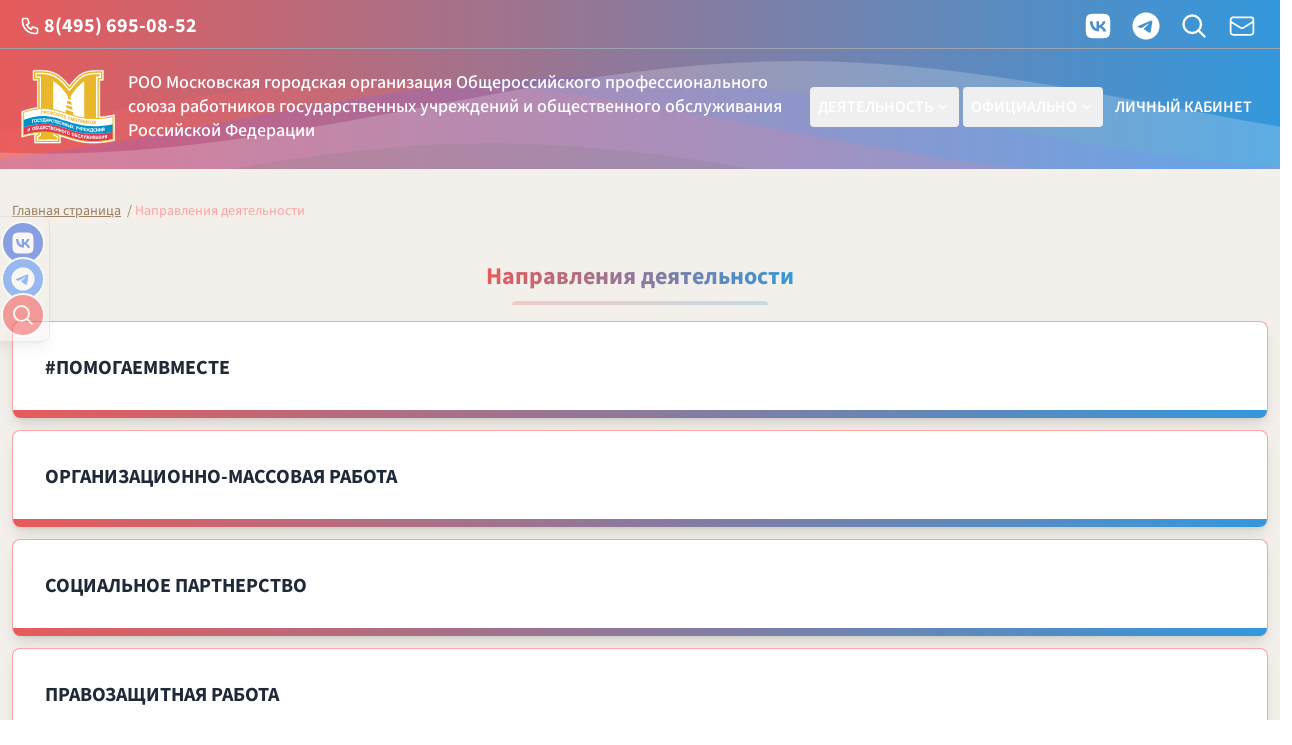

--- FILE ---
content_type: text/html; charset=UTF-8
request_url: https://mgoprofgos.ru/activities
body_size: 8651
content:
<!DOCTYPE html>
<html lang="ru">

<head>
    <meta charset="utf-8">
    <meta
        name="viewport"
        content="width=device-width, initial-scale=1"
    >
    <meta
        http-equiv="x-ua-compatible"
        content="ie=edge"
    >

    <!-- Title -->
    <title>Официальный сайт Московской городской организации Профсоюза
        работников государственных учреждений и
        общественного обслуживания РФ</title>

    <!-- Favicon -->
    <link
        rel="apple-touch-icon"
        sizes="180x180"
        href="/favicon/apple-touch-icon.png"
    >
    <link
        rel="icon"
        type="image/png"
        sizes="32x32"
        href="/favicon/favicon-32x32.png"
    >
    <link
        rel="icon"
        type="image/png"
        sizes="16x16"
        href="/favicon/favicon-16x16.png"
    >
    <link
        rel="manifest"
        href="/favicon/site.webmanifest"
    >
    <link
        rel="shortcut icon"
        href="/favicon/favicon.ico"
    >
    <meta
        name="apple-mobile-web-app-title"
        content="МГО Профсоюза"
    >
    <meta
        name="application-name"
        content="МГО Профсоюза"
    >
    <meta
        name="msapplication-TileColor"
        content="#ffffff"
    >
    <meta
        name="msapplication-TileImage"
        content="/favicon/mstile-144x144.png"
    >
    <meta
        name="msapplication-config"
        content="/favicon/browserconfig.xml"
    >
    <meta
        name="theme-color"
        content="#ffffff"
    >

    <link rel="preload" as="style" href="https://mgoprofgos.ru/build/assets/app-Dd0KVvy-.css" /><link rel="preload" as="style" href="https://mgoprofgos.ru/build/assets/app-DH-AjWhP.css" /><link rel="modulepreload" as="script" href="https://mgoprofgos.ru/build/assets/app-BUBrIuZc.js" /><link rel="stylesheet" href="https://mgoprofgos.ru/build/assets/app-Dd0KVvy-.css" data-navigate-track="reload" /><link rel="stylesheet" href="https://mgoprofgos.ru/build/assets/app-DH-AjWhP.css" data-navigate-track="reload" /><script type="module" src="https://mgoprofgos.ru/build/assets/app-BUBrIuZc.js" data-navigate-track="reload"></script>
    

            <!-- Yandex.Metrika counter -->
        <script type="text/javascript">
            (function(m, e, t, r, i, k, a) {
                m[i] = m[i] || function() {
                    (m[i].a = m[i].a || [])
                    .push(arguments)
                };
                m[i].l = 1 * new Date();
                k = e.createElement(t), a = e.getElementsByTagName(t)[0], k.async =
                    1, k.src = r, a.parentNode.insertBefore(
                        k, a)
            })
            (window, document, "script", "https://mc.yandex.ru/metrika/tag.js", "ym");

            ym(1161523, "init", {
                clickmap: true,
                trackLinks: true,
                accurateTrackBounce: true
            });
        </script>
        <noscript>
            <div><img
                    src="https://mc.yandex.ru/watch/1161523"
                    style="position:absolute; left:-9999px;"
                    alt=""
                />
            </div>
        </noscript>
        <!-- /Yandex.Metrika counter -->
    
</head>

<body
    class="bg-gradient leading-normal tracking-normal text-white"
    x-data="data()"
    lang="ru"
    :class="{ 'dark': dark }"
>

    
    <!--Nav-->
<div
    class="container mx-auto mb-3 mt-0 flex flex-wrap items-center justify-between border-b border-gray-400 px-5 py-2 pt-3">
    <div class="flex flex-none items-center sm:basis-1/4">
        <svg
            xmlns="http://www.w3.org/2000/svg"
            class="h-4 w-4 md:h-5 md:w-5"
            fill="none"
            viewBox="0 0 24 24"
            stroke="currentColor"
            stroke-width="2"
        >
            <path
                stroke-linecap="round"
                stroke-linejoin="round"
                d="M3 5a2 2 0 012-2h3.28a1 1 0 01.948.684l1.498 4.493a1 1 0 01-.502 1.21l-2.257 1.13a11.042 11.042 0 005.516 5.516l1.13-2.257a1 1 0 011.21-.502l4.493 1.498a1 1 0 01.684.949V19a2 2 0 01-2 2h-1C9.716 21 3 14.284 3 6V5z"
            />
        </svg>
        <span class='ml-1 text-sm font-bold sm:text-base md:text-lg lg:text-xl'>
            8(495) 695-08-52
        </span>
    </div>
    <div class="hidden flex-1 items-center justify-center pl-2 text-center text-xs font-bold md:flex lg:text-base">
            </div>
    <div class="mx-1 flex flex-none items-center justify-end space-x-5 sm:basis-1/4">
        <a
            class="hover:opacity-75"
            href="https://vk.com/mgoprofgos_public"
            target="_blank"
            rel="noreferrer"
        >
            <span class="sr-only"> VKontakte </span>

            <svg
                class="h-4 w-4 md:h-5 md:w-5 lg:h-7 lg:w-7"
                fill="currentColor"
                viewBox="0 0 448 512"
                aria-hidden="true"
            >
                <path
                    d="M31.4907 63.4907C0 94.9813 0 145.671 0 247.04V264.96C0 366.329 0 417.019 31.4907 448.509C62.9813 480 113.671 480 215.04 480H232.96C334.329 480 385.019 480 416.509 448.509C448 417.019 448 366.329 448 264.96V247.04C448 145.671 448 94.9813 416.509 63.4907C385.019 32 334.329 32 232.96 32H215.04C113.671 32 62.9813 32 31.4907 63.4907ZM75.6 168.267H126.747C128.427 253.76 166.133 289.973 196 297.44V168.267H244.16V242C273.653 238.827 304.64 205.227 315.093 168.267H363.253C359.313 187.435 351.46 205.583 340.186 221.579C328.913 237.574 314.461 251.071 297.733 261.227C316.41 270.499 332.907 283.63 346.132 299.751C359.357 315.873 369.01 334.618 374.453 354.747H321.44C316.555 337.262 306.614 321.61 292.865 309.754C279.117 297.899 262.173 290.368 244.16 288.107V354.747H238.373C136.267 354.747 78.0267 284.747 75.6 168.267Z"
                    clip-rule="evenodd"
                >
                </path>
            </svg>
        </a>

        <a
            class="hover:opacity-75"
            href="https://t.me/mgoprofgos"
            target="_blank"
            rel="noreferrer"
        >
            <span class="sr-only"> Telegram </span>

            <svg
                class="h-4 w-4 md:h-5 md:w-5 lg:h-7 lg:w-7"
                fill="currentColor"
                viewBox="0 0 496 512"
                aria-hidden="true"
            >
                <path
                    fill-rule="evenodd"
                    d="M248,8C111.033,8,0,119.033,0,256S111.033,504,248,504,496,392.967,496,256,384.967,8,248,8ZM362.952,176.66c-3.732,39.215-19.881,134.378-28.1,178.3-3.476,18.584-10.322,24.816-16.948,25.425-14.4,1.326-25.338-9.517-39.287-18.661-21.827-14.308-34.158-23.215-55.346-37.177-24.485-16.135-8.612-25,5.342-39.5,3.652-3.793,67.107-61.51,68.335-66.746.153-.655.3-3.1-1.154-4.384s-3.59-.849-5.135-.5q-3.283.746-104.608,69.142-14.845,10.194-26.894,9.934c-8.855-.191-25.888-5.006-38.551-9.123-15.531-5.048-27.875-7.717-26.8-16.291q.84-6.7,18.45-13.7,108.446-47.248,144.628-62.3c68.872-28.647,83.183-33.623,92.511-33.789,2.052-.034,6.639.474,9.61,2.885a10.452,10.452,0,0,1,3.53,6.716A43.765,43.765,0,0,1,362.952,176.66Z"
                    clip-rule="evenodd"
                >
                </path>
            </svg>
        </a>

        <a
            class="hover:opacity-75"
            href="/search"
        >
            <span class="sr-only"> Поиск по сайту </span>

            <svg
                xmlns="http://www.w3.org/2000/svg"
                fill="none"
                viewBox="0 0 24 24"
                stroke-width="2"
                stroke="currentColor"
                class="h-4 w-4 md:h-5 md:w-5 lg:h-7 lg:w-7"
                aria-hidden="true"
            >
                <path
                    stroke-linecap="round"
                    stroke-linejoin="round"
                    d="M21 21l-5.197-5.197m0 0A7.5 7.5 0 105.196 5.196a7.5 7.5 0 0010.607 10.607z"
                ></path>
            </svg>
        </a>

        <a
            class="hover:opacity-75"
            href="https://mail.mgoprofgos.ru"
        >
            <span class="sr-only"> Почта </span>

            <svg
                fill="none"
                viewBox="0 0 24 24"
                stroke-width="1.5"
                stroke="currentColor"
                class="h-4 w-4 md:h-5 md:w-5 lg:h-7 lg:w-7"
                aria-hidden="true"
            >
                <path
                    stroke-linecap="round"
                    stroke-linejoin="round"
                    d="M21.75 6.75v10.5a2.25 2.25 0 01-2.25 2.25h-15a2.25 2.25 0 01-2.25-2.25V6.75m19.5 0A2.25 2.25 0 0019.5 4.5h-15a2.25 2.25 0 00-2.25 2.25m19.5 0v.243a2.25 2.25 0 01-1.07 1.916l-7.5 4.615a2.25 2.25 0 01-2.36 0L3.32 8.91a2.25 2.25 0 01-1.07-1.916V6.75"
                />
            </svg>
        </a>
    </div>
</div>
<nav
    x-data="{ isMenuOpen: false }"
    id="header"
    class="toggleColour sticky top-0 z-50 w-full bg-opacity-90 transition ease-in-out"
>
        <div class="container mx-auto mt-0 flex items-center justify-between px-5 py-2">
        <div class="flex flex-grow items-center">
            <a
                class="no-underline hover:no-underline"
                href="/"
            >
                <img
                    src="/static/images/logo.svg"
                    class="w-32 max-w-[4rem] lg:w-44 lg:max-w-[6rem]"
                    alt="МГО Профсоюза"
                />
            </a>
            <h1
                class="ml-3 hidden text-sm font-medium leading-4 sm:flex lg:text-base lg:leading-5 xl:text-lg xl:leading-6 2xl:text-xl 2xl:leading-7">
                РОО Московская городская организация
                Общероссийского профессионального союза работников
                государственных учреждений и общественного
                обслуживания Российской Федерации
            </h1>
            <h1 class="ml-2 text-xs leading-3 sm:ml-3 sm:hidden">
                МГО Профсоюза работников госучреждений
            </h1>
        </div>
        <ul class="list-reset ml-3 hidden flex-1 items-center justify-end text-sm lg:flex xl:text-base">
            <li
                class="relative mr-1"
                x-data="{
                    open: false,
                    toggle() {
                        if (this.open) {
                            return this.close()
                        }
                        this.$refs.button.focus()
                        this.open = true
                    },
                    close(focusAfter) {
                        if (!this.open) return
                        this.open = false
                        focusAfter && focusAfter.focus()
                    }
                }"
                x-on:keydown.escape.prevent.stop="close($refs.button)"
                x-on:focusin.window="! $refs.panel.contains($event.target) && close()"
                x-id="['activity-button']"
            >
                <button
                    id="dropdownActionButton"
                    x-ref="button"
                    x-on:click="toggle()"
                    :aria-expanded="open"
                    :aria-controls="$id('activity-button')"
                    class="flex items-center justify-between rounded px-2 py-2 font-semibold uppercase transition hover:scale-105 hover:bg-gray-300 hover:bg-opacity-30"
                    :class="{ 'underline scale-105': open }"
                >
                    Деятельность
                    <svg
                        class="ml-0.5 h-4 w-4 transition"
                        :class="{ 'rotate-180': open }"
                        fill="currentColor"
                        viewBox="0 0 20 20"
                        xmlns="http://www.w3.org/2000/svg"
                    >
                        <path
                            fill-rule="evenodd"
                            d="M5.293 7.293a1 1 0 011.414 0L10 10.586l3.293-3.293a1 1 0 111.414 1.414l-4 4a1 1 0 01-1.414 0l-4-4a1 1 0 010-1.414z"
                            clip-rule="evenodd"
                        ></path>
                    </svg>
                </button>
                <!-- Dropdown menu -->
                <div
                    id="dropdownAction"
                    x-ref="panel"
                    x-show="open"
                    x-transition.origin.top.left
                    x-on:click.outside="close($refs.button)"
                    :id="$id('activity-button')"
                    class="absolute -right-full z-10 w-[450px] divide-y divide-gray-100 rounded border border-brown bg-white shadow-lg"
                    style="display: none;"
                >
                    <ul
                        class="px-2 py-1 text-sm text-brown"
                        aria-labelledby="dropdownActionButton"
                    >
                        <li>
    <a
        class="block rounded-lg px-1 py-1 mt-2 text-base leading-5 font-semibold uppercase hover:bg-gray-100"
        href='/news'
    >
        Новости
    </a>
</li>

    <li>
    <a
        class="block rounded-lg p-1 pl-3 text-base uppercase font-medium leading-5 text-gray-700 hover:bg-gray-100"
        href='/activities/help'
    >
        #ПомогаемВместе
    </a>
</li>

    <li>
    <a
        class="block rounded-lg p-1 pl-3 text-base uppercase font-medium leading-5 text-gray-700 hover:bg-gray-100"
        href='/activities/orgmass'
    >
        Организационно-массовая работа
    </a>
</li>

    <li>
    <a
        class="block rounded-lg p-1 pl-3 text-base uppercase font-medium leading-5 text-gray-700 hover:bg-gray-100"
        href='/activities/socpartn'
    >
        Социальное партнерство
    </a>
</li>

    <li>
    <a
        class="block rounded-lg p-1 pl-3 text-base uppercase font-medium leading-5 text-gray-700 hover:bg-gray-100"
        href='/activities/prav'
    >
        Правозащитная работа
    </a>
</li>

    <li>
    <a
        class="block rounded-lg p-1 pl-3 text-base uppercase font-medium leading-5 text-gray-700 hover:bg-gray-100"
        href='/activities/ot'
    >
        Охрана труда
    </a>
</li>

    <li>
    <a
        class="block rounded-lg p-1 pl-3 text-base uppercase font-medium leading-5 text-gray-700 hover:bg-gray-100"
        href='/activities/sport'
    >
        Спортивные программы
    </a>
</li>

    <li>
    <a
        class="block rounded-lg p-1 pl-3 text-base uppercase font-medium leading-5 text-gray-700 hover:bg-gray-100"
        href='/activities/child'
    >
        Детские программы
    </a>
</li>

    <li>
    <a
        class="block rounded-lg p-1 pl-3 text-base uppercase font-medium leading-5 text-gray-700 hover:bg-gray-100"
        href='/molsovet/news'
    >
        Молодежный Совет
    </a>
</li>

    <li>
    <a
        class="block rounded-lg p-1 pl-3 text-base uppercase font-medium leading-5 text-gray-700 hover:bg-gray-100"
        href='/molsovet/pobeda'
    >
        Координационный Совет «Победа»
    </a>
</li>

    <li>
    <a
        class="block rounded-lg p-1 pl-3 text-base uppercase font-medium leading-5 text-gray-700 hover:bg-gray-100"
        href='/activities/2025'
    >
        2025 – Год трудовой доблести
    </a>
</li>

<li>
    <a
        class="block rounded-lg px-1 py-1 mt-2 text-base leading-5 font-semibold uppercase hover:bg-gray-100"
        href='/sankur'
    >
        Санаторно-курортные программы
    </a>
</li>

<li>
    <a
        class="block rounded-lg px-1 py-1 mt-2 text-base leading-5 font-semibold uppercase hover:bg-gray-100"
        href='/rest'
    >
        Экскурсионные и туристические программы
    </a>
</li>

<li>
    <a
        class="block rounded-lg px-1 py-1 mt-2 text-base leading-5 font-semibold uppercase hover:bg-gray-100"
        href='/socprograms'
    >
        Социальные программы
    </a>
</li>

<li>
    <a
        class="block rounded-lg px-1 py-1 mt-2 text-base leading-5 font-semibold uppercase hover:bg-gray-100"
        href='/konkurs'
    >
        Конкурсы
    </a>
</li>

                    </ul>
                </div>
            </li>
            <li
                class="relative mr-1"
                x-data="{
                    open: false,
                    toggle() {
                        if (this.open) {
                            return this.close()
                        }
                        this.$refs.button.focus()
                        this.open = true
                    },
                    close(focusAfter) {
                        if (!this.open) return
                        this.open = false
                        focusAfter && focusAfter.focus()
                    }
                }"
                x-on:keydown.escape.prevent.stop="close($refs.button)"
                x-on:focusin.window="! $refs.panel.contains($event.target) && close()"
                x-id="['official-button']"
            >
                <button
                    id="dropdownOfficialButton"
                    x-ref="button"
                    x-on:click="toggle()"
                    :aria-expanded="open"
                    :aria-controls="$id('official-button')"
                    class="flex items-center justify-between rounded px-2 py-2 font-semibold uppercase transition hover:scale-105 hover:bg-gray-300 hover:bg-opacity-30"
                    :class="{ 'underline scale-105': open }"
                >
                    Официально
                    <svg
                        class="ml-0.5 h-4 w-4 transition"
                        :class="{ 'rotate-180': open }"
                        fill="currentColor"
                        viewBox="0 0 20 20"
                        xmlns="http://www.w3.org/2000/svg"
                    >
                        <path
                            fill-rule="evenodd"
                            d="M5.293 7.293a1 1 0 011.414 0L10 10.586l3.293-3.293a1 1 0 111.414 1.414l-4 4a1 1 0 01-1.414 0l-4-4a1 1 0 010-1.414z"
                            clip-rule="evenodd"
                        ></path>
                    </svg>
                </button>
                <!-- Dropdown menu -->
                <div
                    id="dropdownOfficial"
                    x-ref="panel"
                    x-show="open"
                    x-transition.origin.top.left
                    x-on:click.outside="close($refs.button)"
                    :id="$id('official-button')"
                    class="absolute -right-full z-10 w-[500px] divide-y divide-gray-100 rounded border border-brown bg-white shadow-lg"
                    style="display: none;"
                >
                    <ul class="px-2 py-1 text-sm text-brown">
                        <li>
    <a
        class="block rounded-lg px-1 py-1 mt-2 text-base leading-5 font-semibold uppercase hover:bg-gray-100"
        href='/contact'
    >
        Контактная информация
    </a>
</li>

<li>
    <a
        class="block rounded-lg px-1 py-1 mt-2 text-base leading-5 font-semibold uppercase hover:bg-gray-100"
        href='/org'
    >
        Членские организации
    </a>
</li>

<li>
    <a
        class="block rounded-lg px-1 py-1 mt-2 text-base leading-5 font-semibold uppercase hover:bg-gray-100"
        href='/obsv'
    >
        Общие сведения
    </a>
</li>

    <li>
    <a
        class="block rounded-lg p-1 pl-3 text-base uppercase font-medium leading-5 text-gray-700 hover:bg-gray-100"
        href='/obsv/about'
    >
        О МГО Профсоюза
    </a>
</li>

    <li>
    <a
        class="block rounded-lg p-1 pl-3 text-base uppercase font-medium leading-5 text-gray-700 hover:bg-gray-100"
        href='/obsv/leaders'
    >
        Президиум МГО
    </a>
</li>

    <li>
    <a
        class="block rounded-lg p-1 pl-3 text-base uppercase font-medium leading-5 text-gray-700 hover:bg-gray-100"
        href='/obsv/revcom'
    >
        Контрольно-ревизионная комиссия МГО
    </a>
</li>

    <li>
    <a
        class="block rounded-lg p-1 pl-3 text-base uppercase font-medium leading-5 text-gray-700 hover:bg-gray-100"
        href='/obsv/itogi'
    >
        Итоги 2024 года
    </a>
</li>

    <li>
    <a
        class="block rounded-lg p-1 pl-3 text-base uppercase font-medium leading-5 text-gray-700 hover:bg-gray-100"
        href='/obsv/whyforwork'
    >
        Почему работникам выгодно быть членами Профсоюза
    </a>
</li>

<li>
    <a
        class="block rounded-lg px-1 py-1 mt-2 text-base leading-5 font-semibold uppercase hover:bg-gray-100"
        href='/official'
    >
        Официальные документы
    </a>
</li>

    <li>
    <a
        class="block rounded-lg p-1 pl-3 text-base uppercase font-medium leading-5 text-gray-700 hover:bg-gray-100"
        href='/official/ustav'
    >
        Устав Профсоюза
    </a>
</li>

    <li>
    <a
        class="block rounded-lg p-1 pl-3 text-base uppercase font-medium leading-5 text-gray-700 hover:bg-gray-100"
        href='/official/program'
    >
        Программа действий Профсоюза в
        2020-2025гг.
    </a>
</li>

    <li>
    <a
        class="block rounded-lg p-1 pl-3 text-base uppercase font-medium leading-5 text-gray-700 hover:bg-gray-100"
        href='/official/instr'
    >
        Инструкция о проведении выборов органов Профсоюза
    </a>
</li>

    <li>
    <a
        class="block rounded-lg p-1 pl-3 text-base uppercase font-medium leading-5 text-gray-700 hover:bg-gray-100"
        href='/official/reviz'
    >
        Положение о ревизионных комиссиях Профсоюза
    </a>
</li>

    <li>
    <a
        class="block rounded-lg p-1 pl-3 text-base uppercase font-medium leading-5 text-gray-700 hover:bg-gray-100"
        href='/official/bilet'
    >
        Положение о профсоюзном билете и учете членов Профсоюза
    </a>
</li>

    <li>
    <a
        class="block rounded-lg p-1 pl-3 text-base uppercase font-medium leading-5 text-gray-700 hover:bg-gray-100"
        href='/conf'
    >
        Материалы XXIV Отчетно-выборной Конференции МГО Профсоюза
    </a>
</li>
<li>
    <a
        class="block rounded-lg px-1 py-1 mt-2 text-base leading-5 font-semibold uppercase hover:bg-gray-100"
        href='/molsovet'
    >
        Молодежный Совет
    </a>
</li>
                    </ul>
                </div>
            </li>
            <li>
                <a
                    class="inline-block rounded px-2 py-2 font-semibold uppercase transition hover:scale-105 hover:bg-gray-300 hover:bg-opacity-30"
                    href="https://lk.mgoprofgos.ru"
                >Личный&nbsp;кабинет</a>
            </li>
        </ul>

        <button
            id="mega-menu-full-dropdown-button"
            @click="isMenuOpen = !isMenuOpen"
            class="focus:shadow-outline ml-2 mt-0 transform rounded-lg bg-white px-4 py-2 font-bold text-gray-800 opacity-75 shadow transition transition duration-300 ease-in-out hover:scale-105 focus:outline-none lg:hidden"
        >
            <svg
                class="h-6 w-6 fill-current transition duration-300"
                :class="{ 'rotate-90': isMenuOpen }"
                viewBox="0 0 24 24"
                xmlns="http://www.w3.org/2000/svg"
            >
                <path
                    x-show="isMenuOpen"
                    fill-rule="evenodd"
                    clip-rule="evenodd"
                    d="M18.278 16.864a1 1 0 0 1-1.414 1.414l-4.829-4.828-4.828 4.828a1 1 0 0 1-1.414-1.414l4.828-4.829-4.828-4.828a1 1 0 0 1 1.414-1.414l4.829 4.828 4.828-4.828a1 1 0 1 1 1.414 1.414l-4.828 4.829 4.828 4.828z"
                />
                <path
                    x-show="!isMenuOpen"
                    fill-rule="evenodd"
                    d="M4 5h16a1 1 0 0 1 0 2H4a1 1 0 1 1 0-2zm0 6h16a1 1 0 0 1 0 2H4a1 1 0 0 1 0-2zm0 6h16a1 1 0 0 1 0 2H4a1 1 0 0 1 0-2z"
                />
            </svg>
        </button>

    </div>

    <div
        id="mega-menu-full-dropdown"
        x-show="isMenuOpen"
        class="mt-1 h-screen overflow-scroll border-y border-gray-200 bg-white pb-32 shadow-sm dark:border-gray-600 dark:bg-gray-800"
    >
        <div
            class="container mx-auto grid max-w-screen-xl grid-cols-1 px-6 py-5 text-gray-900 md:grid-cols-2 md:px-12 dark:text-white">

            <button
                @click="isMenuOpen = false"
                class="focus:shadow-outline absolute right-10 ml-2 mt-0 hidden px-4 py-2 font-bold text-gray-800 transition duration-300 ease-in-out hover:scale-105 hover:text-red-700 focus:outline-none lg:block"
            >
                <svg
                    class="h-8 w-8 fill-current"
                    viewBox="0 0 24 24"
                    xmlns="http://www.w3.org/2000/svg"
                >
                    <title>Закрыть меню</title>
                    <path
                        fill-rule="evenodd"
                        clip-rule="evenodd"
                        d="M18.278 16.864a1 1 0 0 1-1.414 1.414l-4.829-4.828-4.828 4.828a1 1 0 0 1-1.414-1.414l4.828-4.829-4.828-4.828a1 1 0 0 1 1.414-1.414l4.829 4.828 4.828-4.828a1 1 0 1 1 1.414 1.414l-4.828 4.829 4.828 4.828z"
                    />
                </svg>
            </button>

            <ul class='text-brown'>

    <li>
    <a
        class="block rounded-lg px-1 py-1 mt-2 text-base leading-5 font-semibold uppercase hover:bg-gray-100"
        href='/news'
    >
        Новости
    </a>
</li>

    <li>
    <a
        class="block rounded-lg p-1 pl-3 text-base uppercase font-medium leading-5 text-gray-700 hover:bg-gray-100"
        href='/activities/help'
    >
        #ПомогаемВместе
    </a>
</li>

    <li>
    <a
        class="block rounded-lg p-1 pl-3 text-base uppercase font-medium leading-5 text-gray-700 hover:bg-gray-100"
        href='/activities/orgmass'
    >
        Организационно-массовая работа
    </a>
</li>

    <li>
    <a
        class="block rounded-lg p-1 pl-3 text-base uppercase font-medium leading-5 text-gray-700 hover:bg-gray-100"
        href='/activities/socpartn'
    >
        Социальное партнерство
    </a>
</li>

    <li>
    <a
        class="block rounded-lg p-1 pl-3 text-base uppercase font-medium leading-5 text-gray-700 hover:bg-gray-100"
        href='/activities/prav'
    >
        Правозащитная работа
    </a>
</li>

    <li>
    <a
        class="block rounded-lg p-1 pl-3 text-base uppercase font-medium leading-5 text-gray-700 hover:bg-gray-100"
        href='/activities/ot'
    >
        Охрана труда
    </a>
</li>

    <li>
    <a
        class="block rounded-lg p-1 pl-3 text-base uppercase font-medium leading-5 text-gray-700 hover:bg-gray-100"
        href='/activities/sport'
    >
        Спортивные программы
    </a>
</li>

    <li>
    <a
        class="block rounded-lg p-1 pl-3 text-base uppercase font-medium leading-5 text-gray-700 hover:bg-gray-100"
        href='/activities/child'
    >
        Детские программы
    </a>
</li>

    <li>
    <a
        class="block rounded-lg p-1 pl-3 text-base uppercase font-medium leading-5 text-gray-700 hover:bg-gray-100"
        href='/molsovet/news'
    >
        Молодежный Совет
    </a>
</li>

    <li>
    <a
        class="block rounded-lg p-1 pl-3 text-base uppercase font-medium leading-5 text-gray-700 hover:bg-gray-100"
        href='/molsovet/pobeda'
    >
        Координационный Совет «Победа»
    </a>
</li>

    <li>
    <a
        class="block rounded-lg p-1 pl-3 text-base uppercase font-medium leading-5 text-gray-700 hover:bg-gray-100"
        href='/activities/2025'
    >
        2025 – Год трудовой доблести
    </a>
</li>

<li>
    <a
        class="block rounded-lg px-1 py-1 mt-2 text-base leading-5 font-semibold uppercase hover:bg-gray-100"
        href='/sankur'
    >
        Санаторно-курортные программы
    </a>
</li>

<li>
    <a
        class="block rounded-lg px-1 py-1 mt-2 text-base leading-5 font-semibold uppercase hover:bg-gray-100"
        href='/rest'
    >
        Экскурсионные и туристические программы
    </a>
</li>

<li>
    <a
        class="block rounded-lg px-1 py-1 mt-2 text-base leading-5 font-semibold uppercase hover:bg-gray-100"
        href='/socprograms'
    >
        Социальные программы
    </a>
</li>

<li>
    <a
        class="block rounded-lg px-1 py-1 mt-2 text-base leading-5 font-semibold uppercase hover:bg-gray-100"
        href='/konkurs'
    >
        Конкурсы
    </a>
</li>


    <li>
    <a
        class="block rounded-lg px-1 py-1 mt-2 text-base leading-5 font-semibold uppercase hover:bg-gray-100"
        href='https://lk.mgoprofgos.ru'
    >
        Личный кабинет
    </a>
</li>
</ul>
<ul class='text-brown'>
    <li>
    <a
        class="block rounded-lg px-1 py-1 mt-2 text-base leading-5 font-semibold uppercase hover:bg-gray-100"
        href='/contact'
    >
        Контактная информация
    </a>
</li>

<li>
    <a
        class="block rounded-lg px-1 py-1 mt-2 text-base leading-5 font-semibold uppercase hover:bg-gray-100"
        href='/org'
    >
        Членские организации
    </a>
</li>

<li>
    <a
        class="block rounded-lg px-1 py-1 mt-2 text-base leading-5 font-semibold uppercase hover:bg-gray-100"
        href='/obsv'
    >
        Общие сведения
    </a>
</li>

    <li>
    <a
        class="block rounded-lg p-1 pl-3 text-base uppercase font-medium leading-5 text-gray-700 hover:bg-gray-100"
        href='/obsv/about'
    >
        О МГО Профсоюза
    </a>
</li>

    <li>
    <a
        class="block rounded-lg p-1 pl-3 text-base uppercase font-medium leading-5 text-gray-700 hover:bg-gray-100"
        href='/obsv/leaders'
    >
        Президиум МГО
    </a>
</li>

    <li>
    <a
        class="block rounded-lg p-1 pl-3 text-base uppercase font-medium leading-5 text-gray-700 hover:bg-gray-100"
        href='/obsv/revcom'
    >
        Контрольно-ревизионная комиссия МГО
    </a>
</li>

    <li>
    <a
        class="block rounded-lg p-1 pl-3 text-base uppercase font-medium leading-5 text-gray-700 hover:bg-gray-100"
        href='/obsv/itogi'
    >
        Итоги 2024 года
    </a>
</li>

    <li>
    <a
        class="block rounded-lg p-1 pl-3 text-base uppercase font-medium leading-5 text-gray-700 hover:bg-gray-100"
        href='/obsv/whyforwork'
    >
        Почему работникам выгодно быть членами Профсоюза
    </a>
</li>

<li>
    <a
        class="block rounded-lg px-1 py-1 mt-2 text-base leading-5 font-semibold uppercase hover:bg-gray-100"
        href='/official'
    >
        Официальные документы
    </a>
</li>

    <li>
    <a
        class="block rounded-lg p-1 pl-3 text-base uppercase font-medium leading-5 text-gray-700 hover:bg-gray-100"
        href='/official/ustav'
    >
        Устав Профсоюза
    </a>
</li>

    <li>
    <a
        class="block rounded-lg p-1 pl-3 text-base uppercase font-medium leading-5 text-gray-700 hover:bg-gray-100"
        href='/official/program'
    >
        Программа действий Профсоюза в
        2020-2025гг.
    </a>
</li>

    <li>
    <a
        class="block rounded-lg p-1 pl-3 text-base uppercase font-medium leading-5 text-gray-700 hover:bg-gray-100"
        href='/official/instr'
    >
        Инструкция о проведении выборов органов Профсоюза
    </a>
</li>

    <li>
    <a
        class="block rounded-lg p-1 pl-3 text-base uppercase font-medium leading-5 text-gray-700 hover:bg-gray-100"
        href='/official/reviz'
    >
        Положение о ревизионных комиссиях Профсоюза
    </a>
</li>

    <li>
    <a
        class="block rounded-lg p-1 pl-3 text-base uppercase font-medium leading-5 text-gray-700 hover:bg-gray-100"
        href='/official/bilet'
    >
        Положение о профсоюзном билете и учете членов Профсоюза
    </a>
</li>

    <li>
    <a
        class="block rounded-lg p-1 pl-3 text-base uppercase font-medium leading-5 text-gray-700 hover:bg-gray-100"
        href='/conf'
    >
        Материалы XXIV Отчетно-выборной Конференции МГО Профсоюза
    </a>
</li>
<li>
    <a
        class="block rounded-lg px-1 py-1 mt-2 text-base leading-5 font-semibold uppercase hover:bg-gray-100"
        href='/molsovet'
    >
        Молодежный Совет
    </a>
</li>

</ul>

        </div>
    </div>
</nav>
<div
    class="fixed left-0 top-40 z-50 -ml-5 mt-2 hidden flex-col items-center justify-center -space-y-2 rounded-lg border border-gray-300 bg-gold bg-opacity-75 p-1 pl-5 opacity-50 shadow-lg hover:-ml-3 hover:scale-110 hover:space-y-3 hover:p-4 hover:pl-6 hover:opacity-100 md:flex lg:top-52">
    <a
        href="https://vk.com/mgoprofgos_public"
        class="rounded-full border-2 border-white bg-blue-700 p-2 text-white transition-all hover:scale-105"
        target="_blank"
        rel="noreferrer"
    >
        <svg
            class="h-6 w-6"
            fill="currentColor"
            viewBox="0 0 448 512"
            aria-hidden="true"
        >
            <path
                d="M31.4907 63.4907C0 94.9813 0 145.671 0 247.04V264.96C0 366.329 0 417.019 31.4907 448.509C62.9813 480 113.671 480 215.04 480H232.96C334.329 480 385.019 480 416.509 448.509C448 417.019 448 366.329 448 264.96V247.04C448 145.671 448 94.9813 416.509 63.4907C385.019 32 334.329 32 232.96 32H215.04C113.671 32 62.9813 32 31.4907 63.4907ZM75.6 168.267H126.747C128.427 253.76 166.133 289.973 196 297.44V168.267H244.16V242C273.653 238.827 304.64 205.227 315.093 168.267H363.253C359.313 187.435 351.46 205.583 340.186 221.579C328.913 237.574 314.461 251.071 297.733 261.227C316.41 270.499 332.907 283.63 346.132 299.751C359.357 315.873 369.01 334.618 374.453 354.747H321.44C316.555 337.262 306.614 321.61 292.865 309.754C279.117 297.899 262.173 290.368 244.16 288.107V354.747H238.373C136.267 354.747 78.0267 284.747 75.6 168.267Z"
                clip-rule="evenodd"
            >
            </path>
        </svg>
    </a>

    <a
        href="https://t.me/mgoprofgos"
        class="rounded-full border-2 border-white bg-blue-500 p-2 text-white transition-all hover:scale-105"
        target="_blank"
        rel="noreferrer"
    >
        <svg
            class="h-6 w-6"
            fill="currentColor"
            viewBox="0 0 496 512"
            aria-hidden="true"
        >
            <path
                fill-rule="evenodd"
                d="M248,8C111.033,8,0,119.033,0,256S111.033,504,248,504,496,392.967,496,256,384.967,8,248,8ZM362.952,176.66c-3.732,39.215-19.881,134.378-28.1,178.3-3.476,18.584-10.322,24.816-16.948,25.425-14.4,1.326-25.338-9.517-39.287-18.661-21.827-14.308-34.158-23.215-55.346-37.177-24.485-16.135-8.612-25,5.342-39.5,3.652-3.793,67.107-61.51,68.335-66.746.153-.655.3-3.1-1.154-4.384s-3.59-.849-5.135-.5q-3.283.746-104.608,69.142-14.845,10.194-26.894,9.934c-8.855-.191-25.888-5.006-38.551-9.123-15.531-5.048-27.875-7.717-26.8-16.291q.84-6.7,18.45-13.7,108.446-47.248,144.628-62.3c68.872-28.647,83.183-33.623,92.511-33.789,2.052-.034,6.639.474,9.61,2.885a10.452,10.452,0,0,1,3.53,6.716A43.765,43.765,0,0,1,362.952,176.66Z"
                clip-rule="evenodd"
            >
            </path>
        </svg>
    </a>

    <a
        href="/search"
        class="rounded-full border-2 border-white bg-red-500 p-2 text-white transition-all hover:scale-105"
    >
        <svg
            xmlns="http://www.w3.org/2000/svg"
            fill="none"
            viewBox="0 0 24 24"
            stroke-width="2"
            stroke="currentColor"
            class="h-6 w-6"
        >
            <path
                stroke-linecap="round"
                stroke-linejoin="round"
                d="M21 21l-5.197-5.197m0 0A7.5 7.5 0 105.196 5.196a7.5 7.5 0 0010.607 10.607z"
            ></path>
        </svg>
    </a>

</div>
<!--Hero-->
<div class="container mx-auto">
    <div class="mx-auto flex flex-col flex-wrap items-center px-5 md:flex-row lg:px-10">
        <div class="flex w-full flex-col text-center md:pl-0">
            <h3 class="my-1 text-center text-xs font-semibold leading-tight md:hidden md:text-sm">
                            </h3>
        </div>
    </div>
</div>
<div class="-mt-16 md:-mt-16 lg:-mt-32">
    <svg
        class="max-h-20 w-full lg:max-h-36"
        xmlns="http://www.w3.org/2000/svg"
        xmlns:xlink="http://www.w3.org/1999/xlink"
        viewBox="0 24 150 28"
        preserveAspectRatio="none"
        shape-rendering="auto"
    >
        <style>
            /* Animation */
            .parallax>use {
                animation: move-forever 25s cubic-bezier(.55, .5, .45, .5) infinite;
            }

            .parallax>use:nth-child(1) {
                animation-delay: -2s;
                animation-duration: 7s;
            }

            .parallax>use:nth-child(2) {
                animation-delay: -3s;
                animation-duration: 7s;
            }

            .parallax>use:nth-child(3) {
                animation-delay: -4s;
                animation-duration: 7s;
            }

            .parallax>use:nth-child(4) {
                animation-delay: -2.5s;
                animation-duration: 7s;
            }

            @keyframes move-forever {
                0% {
                    transform: translate3d(-90px, 0, 0);
                }

                100% {
                    transform: translate3d(85px, 0, 0);
                }
            }
        </style>
        <defs>
            <path
                id="gentle-wave"
                d="M-160 44c30 0 58-18 88-18s 58 18 88 18 58-18 88-18 58 18 88 18 v44h-352z"
            />
        </defs>
        <g class="parallax">
            <use
                xlink:href="#gentle-wave"
                x="48"
                y="9"
                fill="rgba(255,100,100,0.2"
            />
            <use
                xlink:href="#gentle-wave"
                x="48"
                y="8"
                fill="rgba(100,100,255,0.2)"
            />
            <use
                xlink:href="#gentle-wave"
                x="48"
                y="5"
                fill="rgba(255,255,255,0.2)"
            />
            <use
                xlink:href="#gentle-wave"
                x="48"
                y="21"
                fill="rgba(127,127,127,0.2)"
            />
        </g>
    </svg>
</div>

    <section
        id="single"
        class="h-full w-full bg-gold py-8"
    >

        <div class="container mx-auto">

            <div class="container mx-3">
    <ul class="flex items-center gap-0.5 pb-4 text-sm text-brown">
        <li>
            <a
                class="underline hover:text-red-700"
                href="/"
            >Главная страница</a>
            &nbsp;/&nbsp;
        </li>
                                    <li class="text-red-300">
                    <span>Направления деятельности</span>
                </li>
                        </ul>
</div>

<div class='w-full text-center'>
    <h1
        class="bg-gradient inline-block text-transparent bg-clip-text my-2 mt-6 text-center text-xl font-bold leading-tight lg:text-2xl">
        Направления деятельности
    </h1>
    <div class="mb-4 w-full">
        <div class="bg-gradient mx-auto my-0 h-1 w-64 rounded-t py-0 opacity-25">
        </div>
    </div>

    

</div>

                            <a
                    href="/activities/help"
                    class="relative m-3 block overflow-hidden rounded-lg border border-b-0 border-red-300 bg-white p-8 text-red-300 no-underline shadow-lg transition duration-300 ease-in-out hover:scale-105 hover:bg-red-100 hover:bg-red-100 hover:no-underline hover:shadow-2xl"
                >
                    <span
                        class="bg-gradient absolute inset-x-0 bottom-0 h-2"></span>

                    <div
                        class="mb-1 w-full text-xl font-bold uppercase text-gray-800">
                        #ПомогаемВместе
                    </div>
                </a>
                            <a
                    href="/activities/orgmass"
                    class="relative m-3 block overflow-hidden rounded-lg border border-b-0 border-red-300 bg-white p-8 text-red-300 no-underline shadow-lg transition duration-300 ease-in-out hover:scale-105 hover:bg-red-100 hover:bg-red-100 hover:no-underline hover:shadow-2xl"
                >
                    <span
                        class="bg-gradient absolute inset-x-0 bottom-0 h-2"></span>

                    <div
                        class="mb-1 w-full text-xl font-bold uppercase text-gray-800">
                        Организационно-массовая работа
                    </div>
                </a>
                            <a
                    href="/activities/socpartn"
                    class="relative m-3 block overflow-hidden rounded-lg border border-b-0 border-red-300 bg-white p-8 text-red-300 no-underline shadow-lg transition duration-300 ease-in-out hover:scale-105 hover:bg-red-100 hover:bg-red-100 hover:no-underline hover:shadow-2xl"
                >
                    <span
                        class="bg-gradient absolute inset-x-0 bottom-0 h-2"></span>

                    <div
                        class="mb-1 w-full text-xl font-bold uppercase text-gray-800">
                        Социальное партнерство
                    </div>
                </a>
                            <a
                    href="/activities/prav"
                    class="relative m-3 block overflow-hidden rounded-lg border border-b-0 border-red-300 bg-white p-8 text-red-300 no-underline shadow-lg transition duration-300 ease-in-out hover:scale-105 hover:bg-red-100 hover:bg-red-100 hover:no-underline hover:shadow-2xl"
                >
                    <span
                        class="bg-gradient absolute inset-x-0 bottom-0 h-2"></span>

                    <div
                        class="mb-1 w-full text-xl font-bold uppercase text-gray-800">
                        Правозащитная работа
                    </div>
                </a>
                            <a
                    href="/activities/ot"
                    class="relative m-3 block overflow-hidden rounded-lg border border-b-0 border-red-300 bg-white p-8 text-red-300 no-underline shadow-lg transition duration-300 ease-in-out hover:scale-105 hover:bg-red-100 hover:bg-red-100 hover:no-underline hover:shadow-2xl"
                >
                    <span
                        class="bg-gradient absolute inset-x-0 bottom-0 h-2"></span>

                    <div
                        class="mb-1 w-full text-xl font-bold uppercase text-gray-800">
                        Охрана труда
                    </div>
                </a>
                            <a
                    href="/rest"
                    class="relative m-3 block overflow-hidden rounded-lg border border-b-0 border-red-300 bg-white p-8 text-red-300 no-underline shadow-lg transition duration-300 ease-in-out hover:scale-105 hover:bg-red-100 hover:bg-red-100 hover:no-underline hover:shadow-2xl"
                >
                    <span
                        class="bg-gradient absolute inset-x-0 bottom-0 h-2"></span>

                    <div
                        class="mb-1 w-full text-xl font-bold uppercase text-gray-800">
                        Экскурсионные и туристические программы
                    </div>
                </a>
                            <a
                    href="/activities/sport"
                    class="relative m-3 block overflow-hidden rounded-lg border border-b-0 border-red-300 bg-white p-8 text-red-300 no-underline shadow-lg transition duration-300 ease-in-out hover:scale-105 hover:bg-red-100 hover:bg-red-100 hover:no-underline hover:shadow-2xl"
                >
                    <span
                        class="bg-gradient absolute inset-x-0 bottom-0 h-2"></span>

                    <div
                        class="mb-1 w-full text-xl font-bold uppercase text-gray-800">
                        Спортивные программы
                    </div>
                </a>
                            <a
                    href="/activities/child"
                    class="relative m-3 block overflow-hidden rounded-lg border border-b-0 border-red-300 bg-white p-8 text-red-300 no-underline shadow-lg transition duration-300 ease-in-out hover:scale-105 hover:bg-red-100 hover:bg-red-100 hover:no-underline hover:shadow-2xl"
                >
                    <span
                        class="bg-gradient absolute inset-x-0 bottom-0 h-2"></span>

                    <div
                        class="mb-1 w-full text-xl font-bold uppercase text-gray-800">
                        Детские программы
                    </div>
                </a>
                            <a
                    href="/activities/2025"
                    class="relative m-3 block overflow-hidden rounded-lg border border-b-0 border-red-300 bg-white p-8 text-red-300 no-underline shadow-lg transition duration-300 ease-in-out hover:scale-105 hover:bg-red-100 hover:bg-red-100 hover:no-underline hover:shadow-2xl"
                >
                    <span
                        class="bg-gradient absolute inset-x-0 bottom-0 h-2"></span>

                    <div
                        class="mb-1 w-full text-xl font-bold uppercase text-gray-800">
                        2025 – Год трудовой доблести «Все для Победы!»
                    </div>
                </a>
                            <a
                    href="/sankur"
                    class="relative m-3 block overflow-hidden rounded-lg border border-b-0 border-red-300 bg-white p-8 text-red-300 no-underline shadow-lg transition duration-300 ease-in-out hover:scale-105 hover:bg-red-100 hover:bg-red-100 hover:no-underline hover:shadow-2xl"
                >
                    <span
                        class="bg-gradient absolute inset-x-0 bottom-0 h-2"></span>

                    <div
                        class="mb-1 w-full text-xl font-bold uppercase text-gray-800">
                        Санаторно-курортные программы
                    </div>
                </a>
            
        </div>

    </section>

    <!-- Change the colour g class=wave to match the previous section colour -->
    <svg
        class="wave-top -mt-0.5 pt-0"
        viewBox="0 0 1439 147"
        version="1.1"
        xmlns="http://www.w3.org/2000/svg"
        xmlns:xlink="http://www.w3.org/1999/xlink"
    >
        <g
            stroke="none"
            stroke-width="1"
            fill="none"
            fill-rule="evenodd"
        >
            <g
                transform="translate(-1.000000, -14.000000)"
                fill-rule="nonzero"
            >
                <g
                    class="wave"
                    fill="rgba(243, 239, 234, 1)"
                >
                    <path
                        d="M1440,84 C1383.555,64.3 1342.555,51.3 1317,45 C1259.5,30.824 1206.707,25.526 1169,22 C1129.711,18.326 1044.426,18.475 980,22 C954.25,23.409 922.25,26.742 884,32 C845.122,37.787 818.455,42.121 804,45 C776.833,50.41 728.136,61.77 713,65 C660.023,76.309 621.544,87.729 584,94 C517.525,105.104 484.525,106.438 429,108 C379.49,106.484 342.823,104.484 319,102 C278.571,97.783 231.737,88.736 205,84 C154.629,75.076 86.296,57.743 0,32 L0,0 L1440,0 L1440,84 Z"
                    >
                    </path>
                </g>
                <g
                    transform="translate(1.000000, 15.000000)"
                    fill="#FFFFFF"
                >
                    <g
                        transform="translate(719.500000, 68.500000) rotate(-180.000000) translate(-719.500000, -68.500000) ">
                        <path
                            d="M0,0 C90.7283404,0.927527913 147.912752,27.187927 291.910178,59.9119003 C387.908462,81.7278826 543.605069,89.334785 759,82.7326078 C469.336065,156.254352 216.336065,153.6679 0,74.9732496"
                            opacity="0.100000001"
                        ></path>
                        <path
                            d="M100,104.708498 C277.413333,72.2345949 426.147877,52.5246657 546.203633,45.5787101 C666.259389,38.6327546 810.524845,41.7979068 979,55.0741668 C931.069965,56.122511 810.303266,74.8455141 616.699903,111.243176 C423.096539,147.640838 250.863238,145.462612 100,104.708498 Z"
                            opacity="0.100000001"
                        ></path>
                        <path
                            d="M1046,51.6521276 C1130.83045,29.328812 1279.08318,17.607883 1439,40.1656806 L1439,120 C1271.17211,77.9435312 1140.17211,55.1609071 1046,51.6521276 Z"
                            opacity="0.200000003"
                        ></path>
                    </g>
                </g>
            </g>
        </g>
    </svg>

    <footer class="container mx-auto px-5">
        <div class="px-4 py-5 sm:px-6 lg:col-span-3 lg:px-8">
            <div class="grid grid-cols-1 gap-8 sm:grid-cols-2">
                <div>
                    <p class="font-medium">
                        <span class="mb-5 block text-lg uppercase">
                            Контактная информация
                        </span>
                    </p>
                    <div class="mb-2 items-center text-sm">
                        <span class="block uppercase">
                            Полное наименование организации:
                        </span>
                        Региональная общественная организация
                        Московская городская организация Общероссийского
                        профессионального союза
                        работников
                        государственных учреждений и общественного
                        обслуживания Российской Федерации
                    </div>
                    <div class="mb-2 flex items-center">
                        <svg
                            xmlns="http://www.w3.org/2000/svg"
                            class="h-5 w-5 min-w-[1.3rem]"
                            fill="none"
                            viewBox="0 0 24 24"
                            stroke="currentColor"
                            stroke-width="2"
                        >
                            <path
                                stroke-linecap="round"
                                stroke-linejoin="round"
                                d="M3 5a2 2 0 012-2h3.28a1 1 0 01.948.684l1.498 4.493a1 1 0 01-.502 1.21l-2.257 1.13a11.042 11.042 0 005.516 5.516l1.13-2.257a1 1 0 011.21-.502l4.493 1.498a1 1 0 01.684.949V19a2 2 0 01-2 2h-1C9.716 21 3 14.284 3 6V5z"
                            />
                        </svg>
                        <span class='ml-2 text-xl'>
                            8(495) 695-08-52
                        </span>
                    </div>
                    <div class="mb-2 flex items-center">
                        <svg
                            xmlns="http://www.w3.org/2000/svg"
                            class="h-5 w-5 min-w-[1.3rem]"
                            fill="none"
                            viewBox="0 0 24 24"
                            stroke="currentColor"
                            stroke-width="2"
                        >
                            <path
                                stroke-linecap="round"
                                stroke-linejoin="round"
                                d="M3 8l7.89 5.26a2 2 0 002.22 0L21 8M5 19h14a2 2 0 002-2V7a2 2 0 00-2-2H5a2 2 0 00-2 2v10a2 2 0 002 2z"
                            />
                        </svg>
                        <span class='ml-2 text-xl'>
                            mail@mgoprofgos.ru
                        </span>
                    </div>
                    <div class="mb-2 flex items-center">
                        <svg
                            xmlns="http://www.w3.org/2000/svg"
                            class="h-5 w-5 min-w-[1.3rem]"
                            fill="none"
                            viewBox="0 0 24 24"
                            stroke="currentColor"
                            stroke-width="2"
                        >
                            <path
                                stroke-linecap="round"
                                stroke-linejoin="round"
                                d="M17.657 16.657L13.414 20.9a1.998 1.998 0 01-2.827 0l-4.244-4.243a8 8 0 1111.314 0z"
                            />
                            <path
                                stroke-linecap="round"
                                stroke-linejoin="round"
                                d="M15 11a3 3 0 11-6 0 3 3 0 016 0z"
                            />
                        </svg>
                        <span class='text-md ml-2 leading-tight'>
                            119034, г.&nbsp;Москва, Гагаринский&nbsp;пер., д.5,
                            стр.1
                            <span class='italic'>
                                (м.&nbsp;Кропоткинская)
                            </span>
                        </span>
                    </div>

                    <ul class="mt-2 text-sm leading-4">
                        <li>Понедельник–Четверг: 09:30 – 18:00</li>
                        <li>Пятница: 09:30 – 13:30</li>
                    </ul>

                    <div class="mt-5 flex space-x-3">
                        <a
                            class="rounded-full border border-white/25 p-2 hover:opacity-75"
                            href="https://vk.com/mgoprofgos_public"
                            target="_blank"
                            rel="noreferrer"
                        >
                            <span class="sr-only"> VKontakte </span>

                            <svg
                                class="h-5 w-5"
                                fill="currentColor"
                                viewBox="0 0 448 512"
                                aria-hidden="true"
                            >
                                <path
                                    d="M31.4907 63.4907C0 94.9813 0 145.671 0 247.04V264.96C0 366.329 0 417.019 31.4907 448.509C62.9813 480 113.671 480 215.04 480H232.96C334.329 480 385.019 480 416.509 448.509C448 417.019 448 366.329 448 264.96V247.04C448 145.671 448 94.9813 416.509 63.4907C385.019 32 334.329 32 232.96 32H215.04C113.671 32 62.9813 32 31.4907 63.4907ZM75.6 168.267H126.747C128.427 253.76 166.133 289.973 196 297.44V168.267H244.16V242C273.653 238.827 304.64 205.227 315.093 168.267H363.253C359.313 187.435 351.46 205.583 340.186 221.579C328.913 237.574 314.461 251.071 297.733 261.227C316.41 270.499 332.907 283.63 346.132 299.751C359.357 315.873 369.01 334.618 374.453 354.747H321.44C316.555 337.262 306.614 321.61 292.865 309.754C279.117 297.899 262.173 290.368 244.16 288.107V354.747H238.373C136.267 354.747 78.0267 284.747 75.6 168.267Z"
                                    clip-rule="evenodd"
                                >
                                </path>
                            </svg>
                        </a>

                        <a
                            class="rounded-full border border-white/25 p-2 hover:opacity-75"
                            href="https://t.me/mgoprofgos"
                            target="_blank"
                            rel="noreferrer"
                        >
                            <span class="sr-only"> Telegram </span>

                            <svg
                                class="h-5 w-5"
                                fill="currentColor"
                                viewBox="0 0 496 512"
                                aria-hidden="true"
                            >
                                <path
                                    fill-rule="evenodd"
                                    d="M248,8C111.033,8,0,119.033,0,256S111.033,504,248,504,496,392.967,496,256,384.967,8,248,8ZM362.952,176.66c-3.732,39.215-19.881,134.378-28.1,178.3-3.476,18.584-10.322,24.816-16.948,25.425-14.4,1.326-25.338-9.517-39.287-18.661-21.827-14.308-34.158-23.215-55.346-37.177-24.485-16.135-8.612-25,5.342-39.5,3.652-3.793,67.107-61.51,68.335-66.746.153-.655.3-3.1-1.154-4.384s-3.59-.849-5.135-.5q-3.283.746-104.608,69.142-14.845,10.194-26.894,9.934c-8.855-.191-25.888-5.006-38.551-9.123-15.531-5.048-27.875-7.717-26.8-16.291q.84-6.7,18.45-13.7,108.446-47.248,144.628-62.3c68.872-28.647,83.183-33.623,92.511-33.789,2.052-.034,6.639.474,9.61,2.885a10.452,10.452,0,0,1,3.53,6.716A43.765,43.765,0,0,1,362.952,176.66Z"
                                    clip-rule="evenodd"
                                >
                                </path>
                            </svg>
                        </a>

                        <a
                            class="rounded-full border border-white/25 p-2 hover:opacity-75"
                            href="/search"
                            target="_blank"
                            rel="noreferrer"
                        >
                            <span class="sr-only"> Поиск по сайту </span>

                            <svg
                                xmlns="http://www.w3.org/2000/svg"
                                fill="none"
                                viewBox="0 0 24 24"
                                stroke-width="1.5"
                                stroke="currentColor"
                                class="h-5 w-5"
                            >
                                <path
                                    stroke-linecap="round"
                                    stroke-linejoin="round"
                                    d="M21 21l-5.197-5.197m0 0A7.5 7.5 0 105.196 5.196a7.5 7.5 0 0010.607 10.607z"
                                ></path>
                            </svg>
                        </a>

                    </div>
                </div>

                <div class="grid grid-cols-1 gap-4 sm:grid-cols-2">
                    <div>
                        <p class="ml-3 text-lg font-medium uppercase">
                            Деятельность</p>
                        <ul class="px-2 py-1 text-sm text-gray-300">
                            <li>
    <a
        class="block rounded-lg px-1 py-1 mt-2 text-base leading-5 font-medium hover:text-white"
        href='/news'
    >
        Новости
    </a>
</li>


<li>
    <a
        class="block rounded-lg px-1 py-1 mt-2 text-base leading-5 font-medium hover:text-white"
        href='/sankur'
    >
        Санаторно-курортные программы
    </a>
</li>

<li>
    <a
        class="block rounded-lg px-1 py-1 mt-2 text-base leading-5 font-medium hover:text-white"
        href='/rest'
    >
        Экскурсионные и туристические программы
    </a>
</li>

<li>
    <a
        class="block rounded-lg px-1 py-1 mt-2 text-base leading-5 font-medium hover:text-white"
        href='/socprograms'
    >
        Социальные программы
    </a>
</li>

<li>
    <a
        class="block rounded-lg px-1 py-1 mt-2 text-base leading-5 font-medium hover:text-white"
        href='/konkurs'
    >
        Конкурсы
    </a>
</li>

                        </ul>
                    </div>

                    <div>
                        <p class="ml-3 text-lg font-medium uppercase">
                            Официально</p>
                        <ul class="px-2 py-1 text-sm text-gray-300">
                            <li>
    <a
        class="block rounded-lg px-1 py-1 mt-2 text-base leading-5 font-medium hover:text-white"
        href='/contact'
    >
        Контактная информация
    </a>
</li>

<li>
    <a
        class="block rounded-lg px-1 py-1 mt-2 text-base leading-5 font-medium hover:text-white"
        href='/org'
    >
        Членские организации
    </a>
</li>

<li>
    <a
        class="block rounded-lg px-1 py-1 mt-2 text-base leading-5 font-medium hover:text-white"
        href='/obsv'
    >
        Общие сведения
    </a>
</li>


<li>
    <a
        class="block rounded-lg px-1 py-1 mt-2 text-base leading-5 font-medium hover:text-white"
        href='/official'
    >
        Официальные документы
    </a>
</li>

<li>
    <a
        class="block rounded-lg px-1 py-1 mt-2 text-base leading-5 font-medium hover:text-white"
        href='/molsovet'
    >
        Молодежный Совет
    </a>
</li>

                            <li>
    <a
        class="block rounded-lg px-1 py-1 mt-2 text-base leading-5 font-medium hover:text-white"
        href='https://lk.mgoprofgos.ru'
    >
        Личный кабинет
    </a>
</li>
                        </ul>
                    </div>
                </div>
            </div>

            <div class="mt-5 border-t border-gray-300 pt-5">
                <div class="flex flex-col items-center justify-between text-gray-300 md:flex-row md:items-baseline">
                    <p class="flex-1 text-center text-sm md:text-left">
                        &copy; 2010–2025
                        Региональная общественная организация
                        Московская городская организация Общероссийского
                        профессионального союза
                        работников государственных учреждений и общественного
                        обслуживания Российской Федерации
                    </p>
                    <small class="mt-5 text-center text-xs md:ml-5 md:mt-0">
                        v2025.11.1
                    </small>
                </div>
            </div>
        </div>
    </footer>

    <script></script>

</body>



</html>


--- FILE ---
content_type: image/svg+xml
request_url: https://mgoprofgos.ru/static/images/logo.svg
body_size: 54677
content:
<?xml version="1.0" encoding="UTF-8"?>
<!-- Generated by Pixelmator Pro 3.6.3 -->
<svg width="625" height="496" viewBox="0 0 625 496" xmlns="http://www.w3.org/2000/svg">
    <path id="Path" fill="#fffffe" stroke="none" d="M 262.893036 484.126617 L 94.21402 484.126617 L 94.21402 432.920044 L 113.220276 420.300537 L 113.220276 73.66214 L 85.645592 73.66214 L 85.645592 9.773621 L 96.15004 9.369751 C 149.130249 7.3255 186.734756 9.057495 222.049347 23.954407 C 255.569473 38.089417 285.429932 63.386658 320.952698 107.940033 C 351.674957 69.752625 373.287567 45.071533 401.207825 29.6875 C 430.943359 13.308411 466.245453 7.808441 531.491272 9.369751 L 542.133118 9.623718 L 542.133118 73.66214 L 519.400574 73.66214 L 519.400574 329.998932 L 497.592255 329.998932 L 293.84848 287.993652 L 242.050674 412.444061 L 242.050674 421.40387 L 262.893036 433.294739 Z"/>
    <path id="path1" fill="none" stroke="#fffffe" stroke-width="4.163475" d="M 262.893036 484.126617 L 94.21402 484.126617 L 94.21402 432.920044 L 113.220276 420.300537 L 113.220276 73.66214 L 85.645592 73.66214 L 85.645592 9.773621 L 96.15004 9.369751 C 149.130249 7.3255 186.734756 9.057495 222.049347 23.954407 C 255.569473 38.089417 285.429932 63.386658 320.952698 107.940033 C 351.674957 69.752625 373.287567 45.071533 401.207825 29.6875 C 430.943359 13.308411 466.245453 7.808441 531.491272 9.369751 L 542.133118 9.623718 L 542.133118 73.66214 L 519.400574 73.66214 L 519.400574 329.998932 L 497.592255 329.998932 L 293.84848 287.993652 L 242.050674 412.444061 L 242.050674 421.40387 L 262.893036 433.294739 L 262.893036 484.126617 Z"/>
    <path id="path2" fill="#fffffe" fill-rule="evenodd" stroke="none" d="M 21.204161 284.617493 C 269.738617 195.144409 301.664124 373.09964 605.934998 311.426086 L 605.934998 460.132904 C 306.402161 523.384399 288.424286 355.600555 21.204161 433.153595 Z"/>
    <path id="path3" fill="#fffffe" stroke="none" d="M 477.869049 484.17157 C 403.750885 484.17157 351.257782 467.205414 299.9263 450.613953 C 225.63327 426.60321 155.462082 403.928925 23.804674 442.116302 L 11.85133 445.596985 L 11.85133 278.054596 L 18.054897 275.831299 C 54.25631 262.79129 87.214378 254.80159 118.794327 251.408356 C 190.277054 243.71843 242.990784 261.242493 298.802185 279.790771 L 298.831329 279.799072 C 356.07077 298.817841 415.242065 318.511047 503.486908 314.959656 C 534.912842 313.706421 568.75769 309.434692 604.080627 302.27771 L 615.280396 300.008606 L 615.280396 467.705017 L 607.848572 469.270508 C 557.408081 479.924835 514.932312 484.167419 477.869049 484.17157"/>
    <path id="path4" fill="none" stroke="#fffffe" stroke-width="4.163475" d="M 477.869049 484.17157 C 403.750885 484.17157 351.257782 467.205414 299.9263 450.613953 C 225.63327 426.60321 155.462082 403.928925 23.804674 442.116302 L 11.85133 445.596985 L 11.85133 278.054596 L 18.054897 275.831299 C 54.25631 262.79129 87.214378 254.80159 118.794327 251.408356 C 190.277054 243.71843 242.990784 261.242493 298.802185 279.790771 L 298.831329 279.799072 C 356.07077 298.817841 415.242065 318.511047 503.486908 314.959656 C 534.912842 313.706421 568.75769 309.434692 604.080627 302.27771 L 615.280396 300.008606 L 615.280396 467.705017 L 607.848572 469.270508 C 557.408081 479.924835 514.932312 484.167419 477.869049 484.17157 Z"/>
    <path id="path5" fill="#e9b72a" stroke="none" d="M 235.804214 418.690094 L 235.804214 425.026917 L 254.281723 435.572998 L 256.646576 436.921967 L 256.646576 439.611572 L 256.646576 473.219147 L 256.646576 477.882233 L 251.98764 477.882233 L 105.121071 477.882233 L 100.462143 477.882233 L 100.462143 473.219147 L 100.462143 438.758057 L 100.462143 436.272461 L 102.556366 434.881866 L 119.464241 423.648804 L 119.464241 67.413574 L 96.552643 67.413574 L 91.893723 67.413574 L 91.893723 62.754669 L 91.893723 20.270569 L 91.893723 15.786469 L 96.390266 15.611603 C 147.359528 13.642303 184.847443 15.037079 219.624954 29.704987 C 253.257507 43.894135 283.829895 70.344666 320.90979 117.979004 C 353.859528 76.823029 375.742767 50.847137 404.220917 35.159149 C 433.773285 18.875793 469.666595 14.129425 531.340149 15.611603 L 535.890808 15.719879 L 535.890808 20.270569 L 535.890808 62.754669 L 535.890808 67.413574 L 531.231873 67.413574 L 513.158264 67.413574 L 513.158264 323.754547 L 503.836212 323.754547 L 503.836212 62.754669 L 503.836212 58.095734 L 508.499329 58.095734 L 526.568787 58.095734 L 526.568787 24.83374 C 469.42511 23.726257 435.871674 28.343536 408.700836 43.315399 C 380.78891 58.691101 358.8349 85.449738 324.490387 128.42514 L 320.780731 133.067413 L 317.158508 128.333557 C 279.466583 79.083801 249.148148 52.237732 216.019379 38.260925 C 183.939819 24.729645 148.695999 23.101715 101.211571 24.76712 L 101.211571 58.095734 L 124.123177 58.095734 L 128.782104 58.095734 L 128.782104 62.754669 L 128.782104 426.134399 L 128.782104 428.624146 L 126.692032 430.014771 L 109.780006 441.243652 L 109.780006 468.560211 L 247.32872 468.560211 L 247.32872 442.305328 L 228.851212 431.759247 L 226.482193 430.406128 L 226.482193 427.716522 L 226.482193 418.690094 Z"/>
    <path id="path6" fill="#e9b72a" fill-rule="evenodd" stroke="none" d="M 109.527695 34.703247 C 221.400269 26.896729 255.045303 63.872559 320.836517 145.901337 C 384.937378 70.654846 402.998535 27.621185 518.026978 34.703247 L 518.026978 48.85907 L 495.60672 48.86322 L 495.60672 460.755768 L 418.80722 460.755768 L 418.80722 79.593842 C 381.760651 106.36496 351.596283 140.451324 328.309967 181.844604 L 331.761475 202.566223 L 310.411194 195.146912 L 312.530396 181.844604 C 286.812622 136.929047 255.249313 102.147369 216.633087 79.593842 L 216.633087 433.322632 L 241.126801 447.457642 L 241.126801 460.755768 L 117.41748 460.755768 L 117.41748 447.457642 L 137.343872 433.322632 L 137.343872 48.86322 L 109.527695 48.86322 Z"/>
    <path id="path7" fill="#e9b72a" fill-rule="evenodd" stroke="none" d="M 308.603821 206.391602 L 333.842804 215.005859 L 337.227722 235.256989 L 305.693542 224.494415 Z"/>
    <path id="path8" fill="#e9b72a" fill-rule="evenodd" stroke="none" d="M 303.739227 236.217072 L 339.353577 247.941422 L 342.713501 268.030212 L 300.983002 253.786942 Z"/>
    <path id="path9" fill="#e9b72a" fill-rule="evenodd" stroke="none" d="M 299.057404 265.755676 L 344.955536 281.418701 L 349.143982 306.432831 L 295.460144 288.113525 Z"/>
    <path id="path10" fill="#fffffe" fill-rule="evenodd" stroke="none" d="M 21.204161 284.617493 C 269.738617 195.144409 301.664124 373.09964 605.934998 311.426086 L 605.934998 460.132904 C 306.402161 523.384399 288.424286 355.600555 21.204161 433.153595 Z"/>
    <path id="path11" fill="#dc3d50" fill-rule="evenodd" stroke="none" d="M 21.204161 383.442963 C 269.738617 293.97406 301.664124 471.92514 605.934998 410.251587 L 605.934998 460.134155 C 306.402161 523.381531 288.424286 355.601807 21.204161 433.150696 Z"/>
    <path id="path12" fill="#0091c9" fill-rule="evenodd" stroke="none" d="M 21.204161 383.442963 C 269.738617 293.97406 301.664124 471.92514 605.934998 410.251587 L 605.934998 360.685425 C 306.402161 423.93692 252.010544 242.072174 21.204161 334.184875 Z"/>
    <path id="path13" fill="#fffffe" fill-rule="evenodd" stroke="none" d="M 561.723938 435.860687 L 557.764465 436.35199 C 556.835999 436.468567 556.140686 436.814117 555.678589 437.380371 C 555.216431 437.950745 554.983276 438.654388 554.983276 439.491241 C 554.983276 440.494629 555.241394 441.202423 555.753479 441.622925 C 556.269775 442.035126 556.990051 442.180847 557.918518 442.039276 L 561.723938 441.564636 Z M 561.723938 445.740601 L 559.454834 446.023743 L 555.949219 453.88855 L 550.890564 454.517212 L 555.137329 446.165283 C 553.713379 446.136139 552.572632 445.59491 551.706604 444.537384 C 550.840576 443.475677 550.403442 441.964355 550.403442 439.999176 C 550.403442 437.792542 550.969666 436.023071 552.102112 434.699097 C 553.234619 433.36676 554.812561 432.567383 556.835999 432.296753 L 565.970642 431.155945 L 565.970642 452.635315 L 561.723938 453.168243 Z M 536.210144 448.630066 L 543.396301 433.970459 L 547.651367 433.524994 L 547.651367 455.012665 L 543.400452 455.449829 L 543.400452 441.448059 L 536.230957 456.195099 L 531.959229 456.636414 L 531.959229 435.157074 L 536.210144 434.715729 Z M 517.133118 448.442719 L 517.133118 457.677307 L 512.86969 457.947937 L 512.86969 436.464386 L 517.133118 436.197937 L 517.133118 444.270905 L 523.694763 443.862885 L 523.694763 435.789917 L 527.95813 435.527618 L 527.95813 457.006989 L 523.694763 457.273438 L 523.694763 448.034698 Z M 499.879669 450.69931 L 504.563599 450.69931 L 502.240356 442.526428 Z M 500.067047 436.889069 L 504.388733 436.889069 L 511.191833 458.372589 L 506.657806 458.372589 L 505.496216 454.350677 L 498.922089 454.350677 L 497.793762 458.372589 L 493.288879 458.372589 Z M 480.92337 449.629303 L 480.92337 454.508881 L 485.345001 454.508881 C 485.95285 454.508881 486.49411 454.30072 486.977081 453.8927 C 487.460022 453.48053 487.701508 452.880981 487.701508 452.081604 C 487.701508 451.24057 487.464203 450.624359 486.989563 450.22467 C 486.519073 449.824982 485.790466 449.629303 484.803741 449.629303 Z M 480.92337 441.368958 L 480.92337 445.66568 L 484.853699 445.66568 C 485.528168 445.66568 486.048615 445.457489 486.419159 445.036987 C 486.793884 444.620636 486.977081 444.096039 486.977081 443.454865 C 486.960419 442.846985 486.760559 442.343231 486.381683 441.956024 C 486.002808 441.564636 485.432434 441.368958 484.674652 441.368958 Z M 476.655823 437.197174 L 485.736359 437.197174 C 487.668213 437.217987 489.07962 437.71344 489.978943 438.687683 C 490.874084 439.657776 491.32373 440.98175 491.32373 442.659637 C 491.32373 443.746307 491.082245 444.662292 490.599304 445.424194 C 490.116333 446.181946 489.366913 446.75235 488.346863 447.139526 L 488.346863 447.172852 C 489.591736 447.476776 490.541016 448.109619 491.207153 449.075562 C 491.873322 450.033142 492.20224 451.232239 492.20224 452.66449 C 492.20224 454.588013 491.669312 456.07019 490.599304 457.111053 C 489.529266 458.156097 487.751465 458.676544 485.27005 458.676544 L 476.655823 458.676544 Z M 461.184326 450.62854 L 468.395477 436.859924 L 472.667206 436.951508 L 472.667206 458.430878 L 468.399628 458.343445 L 468.399628 444.337524 L 461.20517 458.193573 L 456.916779 458.10614 L 456.916779 436.62677 L 461.184326 436.714203 Z M 440.088013 456.88623 L 440.088013 447.156189 L 440.008911 447.152039 L 434.375732 456.528168 L 429.238007 456.211761 L 436.524078 445.153564 L 429.446167 434.740723 L 434.479828 435.057129 L 440.008911 444.141846 L 440.088013 444.150177 L 440.088013 435.40271 L 444.35141 435.669159 L 444.35141 444.416626 L 444.426361 444.420807 L 449.959625 436.01474 L 454.993256 436.331177 L 447.915344 445.861359 L 455.197266 457.823029 L 450.026245 457.502441 L 444.426361 447.426819 L 444.35141 447.418488 L 444.35141 457.148529 Z M 421.931091 443.737976 L 425.041229 433.558289 L 429.662689 434.04126 L 423.787994 450.520294 C 423.217621 452.114899 422.53064 453.259857 421.727081 453.942657 C 420.919373 454.625458 419.736938 454.887756 418.192322 454.725403 C 417.730164 454.679596 417.284668 454.596313 416.855835 454.483917 C 416.427002 454.363159 415.969025 454.217438 415.490204 454.046753 L 415.490204 449.874939 C 415.760834 450.004028 416.056427 450.112274 416.364532 450.195526 C 416.672638 450.278809 416.989044 450.337097 417.317993 450.370392 C 417.917511 450.432861 418.412964 450.299622 418.800171 449.974854 C 419.187378 449.645966 419.449677 449.167145 419.587067 448.550964 L 412.913025 432.300903 L 417.9758 432.8255 Z M 393.273895 450.749268 L 393.273895 446.573303 C 394.73111 447.035461 395.776154 446.810638 396.421509 445.915466 C 397.062683 445.012024 397.408234 443.08432 397.458191 440.124084 L 397.58728 429.89444 L 410.885406 431.834595 L 410.885406 453.313965 L 406.651154 452.697784 L 406.651154 435.390228 L 401.592529 434.65329 L 401.467621 442.122559 C 401.396851 445.977936 400.689056 448.59259 399.344269 449.962372 C 398.003601 451.332153 395.975983 451.590302 393.273895 450.749268 M 388.061249 441.718689 L 392.249695 442.509766 C 391.995728 445.199371 391.150513 447.09375 389.718292 448.18457 C 388.290222 449.279572 386.424988 449.604309 384.12677 449.171326 C 381.228973 448.625916 379.047302 447.281097 377.573456 445.136902 C 376.099579 442.984406 375.358459 440.128235 375.358459 436.572632 C 375.358459 432.579865 376.166199 429.777863 377.760803 428.154114 C 379.363739 426.530334 381.432983 425.959961 383.972687 426.43457 C 386.545715 426.921692 388.506714 428.029205 389.864014 429.765381 C 391.217163 431.505707 391.94577 433.537476 392.045685 435.869019 L 387.907196 435.090454 C 387.753143 433.795593 387.361755 432.779724 386.733093 432.046936 C 386.10025 431.318329 385.250885 430.85202 384.176697 430.64801 C 382.881866 430.402374 381.845184 430.814575 381.07077 431.876251 C 380.296356 432.937927 379.909149 434.72821 379.909149 437.24295 C 379.892487 439.34552 380.267212 441.106659 381.033295 442.518097 C 381.799377 443.925354 382.890198 444.770538 384.305786 445.032837 C 385.409119 445.240997 386.279266 445.028656 386.912109 444.404144 C 387.540802 443.771301 387.923859 442.88446 388.061249 441.718689 M 362.114471 434.365997 L 362.114471 439.520386 L 365.528503 440.236511 C 366.598511 440.457153 367.385437 440.43634 367.893372 440.16156 C 368.405487 439.89093 368.659454 439.324707 368.659454 438.467041 C 368.659454 437.542725 368.405487 436.809967 367.893372 436.252045 C 367.385437 435.694153 366.623505 435.306946 365.603455 435.094604 Z M 362.114471 426.388794 L 362.114471 430.194214 L 366.419495 431.089355 C 368.730225 431.576477 370.437256 432.567383 371.536407 434.066223 C 372.64389 435.565094 373.197632 437.388672 373.197632 439.537048 C 373.197632 441.685394 372.589783 443.175903 371.386536 444.004456 C 370.179108 444.837158 368.526215 445.036987 366.419495 444.595673 L 357.909363 442.81369 L 357.909363 421.33432 L 371.769562 424.232117 L 371.769562 428.408081 Z M 346.189178 435.760773 C 347.688019 436.168793 348.799683 435.831543 349.52829 434.753204 C 350.261047 433.679016 350.627441 432.021973 350.627441 429.790344 C 350.627441 427.542053 350.261047 425.681 349.52829 424.211304 C 348.799683 422.745728 347.688019 421.80481 346.189178 421.39679 C 344.727783 420.99707 343.624481 421.288513 342.879211 422.266937 C 342.129791 423.253693 341.755066 424.948212 341.755066 427.363037 C 341.755066 429.736206 342.12561 431.630615 342.866699 433.050354 C 343.599487 434.470093 344.711121 435.373566 346.189178 435.760773 M 346.189178 439.932556 C 343.316376 439.14566 341.113892 437.505249 339.573425 435.007172 C 338.032928 432.504944 337.266846 429.548859 337.266846 426.134827 C 337.266846 422.741577 338.032928 420.210205 339.573425 418.557281 C 341.113892 416.900238 343.316376 416.454742 346.189178 417.220825 C 349.099426 418.020203 351.310242 419.668945 352.829926 422.171204 C 354.35376 424.673431 355.115662 427.625336 355.115662 431.022736 C 355.115662 434.436768 354.35376 436.976501 352.829926 438.633575 C 351.310242 440.2948 349.099426 440.727783 346.189178 439.932556 M 314.517609 426.043213 C 315.995667 426.513672 317.103119 426.22641 317.827576 425.181366 C 318.552032 424.132172 318.918396 422.49176 318.918396 420.260132 C 318.918396 418.011871 318.552032 416.134155 317.827576 414.635315 C 317.103119 413.140625 315.995667 412.15387 314.517609 411.67923 C 313.064575 411.221252 311.973724 411.466888 311.232635 412.416168 C 310.491547 413.369598 310.121002 415.051636 310.121002 417.46228 C 310.121002 419.83548 310.487396 421.746521 311.220154 423.199554 C 311.952911 424.652618 313.052063 425.597717 314.517609 426.043213 M 314.517609 430.219177 C 311.665619 429.311554 309.483978 427.579529 307.955994 425.019012 C 306.43631 422.454285 305.670227 419.464935 305.670227 416.050873 C 305.670227 412.657654 306.43631 410.159546 307.955994 408.564941 C 309.483978 406.978668 311.665619 406.624756 314.517609 407.507446 C 317.398743 408.423401 319.597076 410.163727 321.100067 412.728424 C 322.607269 415.297302 323.36499 418.27832 323.36499 421.67572 C 323.36499 425.089783 322.607269 427.600342 321.100067 429.194977 C 319.597076 430.789581 317.398743 431.130981 314.517609 430.219177 M 296.727112 406.762177 L 296.727112 424.065552 L 292.601074 422.75824 L 292.601074 401.274719 L 304.296295 404.992676 L 304.296295 409.16449 Z M 280.835114 415.305603 C 282.317291 415.776093 283.420624 415.48465 284.145081 414.435455 C 284.869507 413.390411 285.23175 411.75 285.23175 409.522552 C 285.23175 407.270111 284.869507 405.396545 284.145081 403.893524 C 283.420624 402.398834 282.317291 401.412109 280.835114 400.94162 C 279.3862 400.479492 278.291229 400.725128 277.55014 401.674408 C 276.809021 402.627838 276.438477 404.309875 276.438477 406.724701 C 276.438477 409.093719 276.80072 411.008911 277.537628 412.461975 C 278.266235 413.910858 279.369568 414.855957 280.835114 415.305603 M 280.835114 419.473267 C 277.987274 418.573944 275.801453 416.837769 274.273468 414.273071 C 272.749664 411.712524 271.987732 408.723145 271.987732 405.309113 C 271.987732 401.915894 272.749664 399.417786 274.273468 397.827332 C 275.801453 396.232727 277.987274 395.882996 280.835114 396.765656 C 283.716217 397.681641 285.91037 399.426117 287.417542 401.990814 C 288.928894 404.555542 289.682495 407.53656 289.682495 410.93396 C 289.682495 414.348022 288.928894 416.858582 287.417542 418.453186 C 285.91037 420.051971 283.716217 420.389221 280.835114 419.473267 M 258.360687 402.248962 L 258.360687 411.487701 L 254.238846 410.176208 L 254.238846 388.696838 L 258.360687 390.004181 L 258.360687 398.077148 L 264.709991 400.092285 L 264.709991 392.023468 L 268.831818 393.330811 L 268.831818 414.81015 L 264.709991 413.502838 L 264.709991 404.26825 Z M 239.86235 396.961334 L 239.86235 406.200104 L 235.690567 405.146729 L 235.690567 383.667358 L 239.86235 384.720734 L 239.86235 392.789551 L 246.290756 394.4133 L 246.290756 386.340332 L 250.466721 387.393677 L 250.466721 408.877197 L 246.290756 407.823853 L 246.290756 398.585083 Z M 223.27507 388.830078 L 231.960068 390.832703 L 231.960068 394.792175 L 223.27507 392.7854 L 223.27507 397.606689 L 233.383987 399.934082 L 233.383987 404.110046 L 219.086624 400.812561 L 219.086624 379.333191 L 233.130035 382.568207 L 233.130035 386.740021 L 223.27507 384.470917 Z M 204.768433 388.788452 L 204.768433 393.66803 L 209.135925 394.488251 C 209.731293 394.604828 210.268372 394.496582 210.747162 394.175964 C 211.221817 393.859558 211.459137 393.297485 211.459137 392.502258 C 211.459137 391.665405 211.225983 391.003418 210.755524 390.512115 C 210.289215 390.024994 209.568909 389.691925 208.598816 389.508728 Z M 204.768433 380.536438 L 204.768433 384.828979 L 208.648773 385.561768 C 209.314957 385.686646 209.831223 385.574249 210.197601 385.224518 C 210.56398 384.874786 210.747162 384.379333 210.747162 383.74231 C 210.726349 383.13028 210.530685 382.593201 210.15596 382.131042 C 209.781265 381.668915 209.219177 381.373291 208.469757 381.23175 Z M 200.546661 375.569397 L 209.518951 377.255615 C 211.425812 377.634491 212.820572 378.392242 213.711578 379.533051 C 214.594223 380.669678 215.035568 382.076935 215.035568 383.750641 C 215.035568 384.837311 214.798248 385.71582 214.323593 386.381958 C 213.844803 387.048096 213.103699 387.48111 212.100311 387.68512 L 212.100311 387.714264 C 213.324371 388.247192 214.265305 389.063232 214.923157 390.149902 C 215.576813 391.232422 215.905731 392.489777 215.905731 393.921997 C 215.905731 395.84552 215.376968 397.227814 214.323593 398.072998 C 213.266083 398.918182 211.51326 399.109711 209.060959 398.647552 L 200.546661 397.052948 Z M 188.50174 377.767731 L 183.055923 376.972504 L 183.055923 372.80072 L 198.156845 375.003174 L 198.156845 379.174988 L 192.735992 378.383911 L 192.735992 395.695648 L 188.50174 395.075287 Z M 177.747482 386.315338 L 181.990051 386.490204 C 181.731934 389.221436 180.878418 391.232422 179.42952 392.535583 C 177.980637 393.834595 176.094574 394.438293 173.767197 394.338348 C 170.836105 394.221771 168.625305 393.19339 167.134766 391.257385 C 165.644241 389.32135 164.899002 386.577637 164.899002 383.022034 C 164.899002 379.029266 165.710876 376.106506 167.330475 374.249573 C 168.950073 372.396851 171.044281 371.522522 173.613144 371.626587 C 176.215302 371.734863 178.201309 372.559204 179.571075 374.099701 C 180.940857 375.636047 181.677811 377.567871 181.781891 379.882782 L 177.59343 379.707916 C 177.439362 378.433899 177.039703 377.476288 176.402695 376.835114 C 175.765671 376.19809 174.903839 375.852539 173.82132 375.806732 C 172.509811 375.752594 171.460632 376.314667 170.677917 377.48877 C 169.895157 378.662872 169.499634 380.507294 169.499634 383.026184 C 169.482986 385.128754 169.861847 386.835785 170.640427 388.134766 C 171.414825 389.437958 172.518143 390.116577 173.950378 390.174866 C 175.070374 390.220673 175.948868 389.883423 176.585876 389.163147 C 177.222885 388.442871 177.610062 387.493591 177.747482 386.315338 M 152.895691 380.061798 L 161.743073 380.061798 L 161.743073 384.01709 L 152.895691 384.01709 L 152.895691 388.834229 L 163.191971 388.834229 L 163.191971 393.006042 L 148.628128 393.006042 L 148.628128 371.526672 L 162.933853 371.526672 L 162.933853 375.702637 L 152.895691 375.702637 Z M 123.888756 389.979187 L 129.517792 389.629456 L 129.517792 372.321899 L 133.810333 372.059601 L 133.810333 389.363007 L 139.439331 389.013275 L 139.439331 371.709869 L 143.727707 371.43924 L 143.727707 388.750977 L 146.288269 388.588593 L 146.080078 397.440155 L 142.332947 397.673309 L 142.332947 393.010193 L 119.60038 394.421631 L 119.60038 372.942261 L 123.888756 372.671631 Z M 105.519524 387.560211 L 105.519524 392.722931 L 108.950218 392.148376 C 110.028572 391.96933 110.823769 391.644592 111.335884 391.182434 C 111.847992 390.716125 112.101982 390.058289 112.101982 389.196472 C 112.101982 388.276337 111.847992 387.635162 111.335884 387.268768 C 110.823769 386.902405 110.057701 386.810791 109.033508 386.981506 Z M 105.519524 379.583008 L 105.519524 383.388428 L 109.849541 382.672302 C 112.17276 382.280945 113.888084 382.630676 114.999763 383.713165 C 116.111404 384.795654 116.665123 386.411102 116.665123 388.559448 C 116.665123 390.707825 116.057274 392.423157 114.845703 393.709656 C 113.629967 395.000366 111.968735 395.820557 109.849541 396.174438 L 101.293602 397.598358 L 101.293602 376.114838 L 115.228752 373.795776 L 115.228752 377.96759 Z M 89.119591 396.336823 C 90.626762 395.991272 91.750916 395.091949 92.483665 393.643066 C 93.220612 392.194153 93.591148 390.353912 93.591148 388.122284 C 93.591148 385.874023 93.220612 384.200287 92.483665 383.101135 C 91.750916 382.001984 90.626762 381.627258 89.119591 381.97699 C 87.649895 382.31424 86.534058 383.163574 85.784637 384.525055 C 85.026886 385.882324 84.652184 387.772552 84.652184 390.183228 C 84.652184 392.560547 85.02272 394.271729 85.76799 395.316772 C 86.513252 396.361816 87.629059 396.703217 89.119591 396.336823 M 89.119591 400.508636 C 86.225975 401.178955 84.002693 400.650177 82.453873 398.934814 C 80.909218 397.215332 80.130661 394.646454 80.130661 391.228241 C 80.130661 387.830841 80.909218 384.920593 82.453873 382.484955 C 84.002693 380.049316 86.225975 378.492188 89.119591 377.801025 C 92.050682 377.126556 94.282288 377.655334 95.814461 379.391479 C 97.342445 381.123474 98.108543 383.688171 98.108543 387.081421 C 98.108543 390.495483 97.342445 393.422394 95.814461 395.853851 C 94.282288 398.285339 92.050682 399.834137 89.119591 400.508636 M 54.35458 401.586975 L 61.382507 385.744934 L 65.545982 384.599976 L 65.545982 406.087677 L 61.390862 407.224304 L 61.390862 393.222534 L 54.379547 409.143677 L 50.195267 410.288635 L 50.195267 388.805115 L 54.35458 387.668457 Z"/>
    <path id="path14" fill="#e9b72a" fill-rule="evenodd" stroke="none" d="M 482.073334 351.098999 L 482.073334 355.978607 L 486.499115 355.978607 C 487.102814 355.978607 487.644043 355.774597 488.127014 355.362427 C 488.609985 354.958557 488.851471 354.350677 488.851471 353.55545 C 488.851471 352.718597 488.614136 352.094055 488.143677 351.698547 C 487.669037 351.298859 486.94043 351.098999 485.957855 351.098999 Z M 482.073334 342.846985 L 482.073334 347.139526 L 486.007813 347.139526 C 486.678131 347.139526 487.198578 346.931366 487.573273 346.510864 C 487.943817 346.094513 488.127014 345.565735 488.127014 344.932922 C 488.110352 344.316711 487.910522 343.817078 487.535797 343.42572 C 487.156921 343.038513 486.586548 342.846985 485.824615 342.846985 Z M 477.805756 338.675201 L 486.886292 338.675201 C 488.818146 338.691833 490.233734 339.187317 491.133057 340.16156 C 492.028198 341.127502 492.473694 342.455627 492.473694 344.133514 C 492.473694 345.220184 492.232208 346.14032 491.749237 346.893921 C 491.270447 347.651672 490.516846 348.226196 489.500977 348.613403 L 489.500977 348.642578 C 490.741669 348.950653 491.695129 349.587646 492.357117 350.545288 C 493.023254 351.511169 493.352173 352.706116 493.352173 354.134186 C 493.352173 356.057709 492.819244 357.544067 491.749237 358.589111 C 490.67923 359.629974 488.905579 360.154572 486.419983 360.154572 L 477.805756 360.154572 Z M 465.540161 356.499023 C 467.076477 356.532349 468.221436 355.911987 468.970886 354.654602 C 469.720306 353.388916 470.095001 351.640259 470.095001 349.412781 C 470.095001 347.160339 469.720306 345.39505 468.970886 344.108521 C 468.221436 342.826172 467.076477 342.164185 465.540161 342.13504 C 464.045471 342.105896 462.908844 342.6763 462.142761 343.846252 C 461.372528 345.016174 460.993652 346.810608 460.993652 349.225464 C 460.993652 351.594482 461.368378 353.401428 462.13028 354.633789 C 462.888031 355.86618 464.024658 356.486542 465.540161 356.499023 M 465.540161 360.670837 C 462.592438 360.608398 460.327484 359.525879 458.749542 357.419159 C 457.175751 355.308289 456.384674 352.543732 456.384674 349.125519 C 456.384674 345.7323 457.175751 343.01355 458.749542 340.965088 C 460.327484 338.920837 462.592438 337.921631 465.540161 337.963257 C 468.525391 338.021545 470.798645 339.112366 472.359955 341.235718 C 473.921234 343.35495 474.699799 346.111145 474.699799 349.504395 C 474.699799 352.918457 473.921234 355.65387 472.359955 357.69812 C 470.798645 359.742371 468.525391 360.729126 465.540161 360.670837 M 443.910919 346.240234 L 450.097839 337.605164 L 455.118988 337.913269 L 447.862061 347.285278 L 455.535339 359.421814 L 450.318512 359.097046 L 443.910919 348.205383 L 443.856781 348.201233 L 443.856781 358.693176 L 439.593384 358.430908 L 439.593384 336.951538 L 443.856781 337.213806 L 443.856781 346.236084 Z M 424.363403 348.92984 L 431.549561 335.760773 L 435.804626 336.206238 L 435.804626 357.685608 L 431.553741 357.244293 L 431.553741 343.238373 L 424.388397 356.499023 L 420.108337 356.053528 L 420.108337 334.574158 L 424.363403 335.019653 Z M 405.248901 344.44577 L 405.248901 353.684509 L 401.010468 353.068329 L 401.010468 331.584808 L 405.248901 332.205139 L 405.248901 340.273987 L 411.76889 341.223267 L 411.76889 333.150269 L 416.007324 333.77063 L 416.007324 355.25 L 411.76889 354.633789 L 411.76889 345.399231 Z M 389.182037 333.491669 L 383.769531 332.471619 L 383.769531 328.299805 L 398.791351 331.12265 L 398.791351 335.294464 L 393.399628 334.282715 L 393.399628 351.590302 L 389.182037 350.799255 Z M 373.215118 343.667206 C 374.726471 343.983643 375.850586 343.575623 376.591705 342.455627 C 377.332794 341.327332 377.703339 339.653625 377.703339 337.421997 C 377.703339 335.173706 377.332794 333.333466 376.591705 331.913696 C 375.850586 330.489807 374.726471 329.619629 373.215118 329.307373 C 371.737091 328.995117 370.621277 329.35318 369.867676 330.381561 C 369.109924 331.409943 368.731049 333.133606 368.731049 335.548431 C 368.731049 337.921631 369.105774 339.795166 369.855194 341.164978 C 370.600464 342.53891 371.720428 343.375763 373.215118 343.667206 M 373.215118 347.838989 C 370.309021 347.23114 368.081543 345.728119 366.528564 343.325806 C 364.975616 340.927643 364.197021 338.013214 364.197021 334.599152 C 364.197021 331.201782 364.975616 328.628723 366.528564 326.880066 C 368.081543 325.127258 370.309021 324.544373 373.215118 325.131409 C 376.154541 325.743439 378.39447 327.254791 379.930786 329.665436 C 381.467133 332.076111 382.237366 334.973877 382.237366 338.367096 C 382.237366 341.78949 381.467133 344.375 379.930786 346.127808 C 378.39447 347.884827 376.154541 348.4552 373.215118 347.838989 M 351.169525 332.101074 L 351.169525 337.255432 L 354.558594 338.113129 C 355.624451 338.379578 356.407166 338.387939 356.91095 338.138123 C 357.418884 337.884155 357.672882 337.330383 357.672882 336.468567 C 357.672882 335.552612 357.418884 334.803162 356.91095 334.220276 C 356.407166 333.649902 355.649414 333.22937 354.637695 332.971252 Z M 351.169525 324.12384 L 351.169525 327.92926 L 355.445404 329.003448 C 357.739471 329.582153 359.438171 330.64801 360.533173 332.192688 C 361.628174 333.733154 362.177734 335.581726 362.177734 337.730103 C 362.177734 339.878448 361.578217 341.343994 360.37912 342.126709 C 359.180054 342.905273 357.539642 343.034363 355.445404 342.509766 L 346.997711 340.378052 L 346.997711 318.898682 L 360.757996 322.366882 L 360.757996 326.542847 Z M 334.632202 328.832764 L 339.174561 330.177551 L 336.922119 321.33432 Z M 334.811218 315.080811 L 339.008026 316.317322 L 345.607117 339.74939 L 341.21048 338.454529 L 340.082184 334.095398 L 333.699585 332.20932 L 332.604584 335.906494 L 328.237091 334.615814 Z M 317.720184 314.06073 L 317.720184 319.798004 L 320.946869 320.826385 C 321.925262 321.159454 322.666382 321.171936 323.157654 320.851379 C 323.648956 320.539124 323.894592 319.860474 323.894592 318.81543 C 323.894592 317.895294 323.686432 317.141724 323.270081 316.546326 C 322.853729 315.955139 322.075165 315.467987 320.946869 315.089111 Z M 313.598328 308.581604 L 321.746246 311.167114 C 323.927887 311.88324 325.572479 313.011536 326.679962 314.547852 C 327.787445 316.088348 328.341187 317.970245 328.341187 320.201843 C 328.341187 322.612518 327.770782 324.236267 326.630005 325.056458 C 325.489197 325.880859 323.827972 325.934967 321.646301 325.223022 L 317.720184 323.973969 L 317.720184 331.372467 L 313.598328 330.060974 Z M 282.667877 312.524414 L 286.664825 313.798462 C 286.702271 315.139099 287.072845 316.229919 287.78894 317.070923 C 288.505066 317.911957 289.508453 318.536469 290.790802 318.944489 C 291.973236 319.340027 292.860046 319.373352 293.451263 319.040253 C 294.04248 318.707153 294.338104 318.107635 294.338104 317.249939 C 294.338104 316.36731 294.084106 315.630371 293.576172 315.043335 C 293.068237 314.452087 292.322968 313.998291 291.336212 313.690186 L 288.863129 312.899109 L 288.863129 308.943848 L 290.91156 309.593323 C 291.914948 309.930573 292.639404 309.968048 293.101532 309.70575 C 293.559509 309.43927 293.788513 308.910522 293.788513 308.115295 C 293.788513 307.311737 293.501221 306.599792 292.939178 305.954468 C 292.372925 305.317444 291.519409 304.81781 290.386963 304.455597 C 289.371063 304.13501 288.592499 304.155823 288.051239 304.522217 C 287.51001 304.892761 287.222717 305.667175 287.189423 306.845459 L 283.16748 305.56308 C 283.284058 303.110779 283.929413 301.424591 285.103516 300.521118 C 286.277588 299.613464 288.19281 299.584351 290.836609 300.425354 C 293.251404 301.191437 295.087524 302.303101 296.336548 303.768616 C 297.585602 305.22583 298.218445 306.916199 298.235107 308.82309 C 298.235107 310.072144 297.951996 311.017242 297.385742 311.666748 C 296.819519 312.316223 295.995148 312.591034 294.912659 312.491089 L 294.912659 312.549377 C 296.195007 313.286316 297.156769 314.185638 297.797943 315.251495 C 298.439117 316.313171 298.768036 317.632996 298.784698 319.215118 C 298.784698 321.46756 298.085205 322.878967 296.686279 323.457703 C 295.287354 324.036438 293.276398 323.911499 290.661743 323.078827 C 287.863892 322.187836 285.852936 320.863861 284.628876 319.102722 C 283.404816 317.345703 282.751129 315.15155 282.667877 312.524414 M 276.30191 306.828796 C 276.30191 304.534729 275.943878 302.652832 275.227753 301.178955 C 274.511627 299.700928 273.404144 298.726654 271.905304 298.252014 C 270.406433 297.773224 269.29895 298.048035 268.582825 299.080566 C 267.862549 300.108948 267.512817 301.761841 267.53363 304.039246 C 267.53363 306.287537 267.883362 308.161072 268.595337 309.655762 C 269.303131 311.146301 270.406433 312.137207 271.905304 312.611847 C 273.404144 313.086487 274.511627 312.811707 275.227753 311.779144 C 275.943878 310.750793 276.30191 309.09787 276.30191 306.828796 M 260.834595 299.305389 L 263.1828 300.046478 C 263.432617 297.552551 264.290314 295.720642 265.755829 294.559021 C 267.221375 293.401581 269.265656 293.239197 271.88031 294.067749 C 274.761444 294.979553 276.959747 296.719849 278.47525 299.280396 C 279.990753 301.836792 280.752686 304.826141 280.752686 308.240204 C 280.752686 311.67923 279.990753 314.189819 278.47525 315.776093 C 276.959747 317.358215 274.761444 317.695435 271.88031 316.77533 C 269.099121 315.89267 266.959076 314.289734 265.456055 311.974854 C 263.957214 309.655762 263.166168 307.061951 263.082886 304.189148 L 260.834595 303.477173 L 260.834595 312.653503 L 256.712769 311.34198 L 256.712769 289.86261 L 260.834595 291.169952 Z M 244.809402 304.497253 C 246.312408 304.871948 247.428207 304.518066 248.160995 303.423065 C 248.893768 302.328064 249.264313 300.671021 249.264313 298.439392 C 249.264313 296.186951 248.893768 294.334198 248.160995 292.881165 C 247.428207 291.428101 246.312408 290.512146 244.809402 290.13324 C 243.339691 289.766846 242.232208 290.079102 241.478622 291.074188 C 240.729202 292.069275 240.354477 293.776306 240.354477 296.191101 C 240.354477 298.56427 240.725037 300.454498 241.466125 301.857605 C 242.211395 303.264832 243.323029 304.143341 244.809402 304.497253 M 244.809402 308.669037 C 241.924103 307.94043 239.709137 306.345825 238.16449 303.876892 C 236.619843 301.412109 235.849594 298.468506 235.849594 295.054474 C 235.849594 291.661255 236.619843 289.117371 238.16449 287.431152 C 239.709137 285.744934 241.924103 285.253662 244.809402 285.957275 C 247.727997 286.694214 249.951294 288.301331 251.475113 290.770264 C 253.003113 293.243347 253.769196 296.178619 253.769196 299.571838 C 253.769196 302.985901 253.003113 305.546448 251.475113 307.236816 C 249.951294 308.927185 247.727997 309.401794 244.809402 308.669037 M 229.825058 296.503357 L 233.988525 297.460968 C 233.734558 300.146423 232.89769 302.003296 231.477951 303.035858 C 230.049866 304.06842 228.197128 304.322388 225.915543 303.79361 C 223.034424 303.131622 220.865265 301.695221 219.399704 299.484406 C 217.934158 297.273621 217.201401 294.388306 217.201401 290.828552 C 217.201401 286.839935 217.996628 284.067078 219.591232 282.509918 C 221.181686 280.952789 223.238434 280.465637 225.761505 281.048523 C 228.317871 281.63559 230.270538 282.834656 231.615356 284.624969 C 232.960144 286.419434 233.684586 288.484497 233.784515 290.81604 L 229.671005 289.866791 C 229.521118 288.563599 229.129761 287.531067 228.501068 286.777466 C 227.876541 286.019714 227.031357 285.515961 225.965515 285.266144 C 224.679001 284.974701 223.65062 285.341095 222.880371 286.369446 C 222.110138 287.397827 221.722916 289.171509 221.722916 291.686218 C 221.706284 293.788757 222.076828 295.562439 222.838745 297.011292 C 223.600647 298.451874 224.687317 299.334534 226.090408 299.663452 C 227.18956 299.913269 228.055573 299.738403 228.68425 299.138855 C 229.308777 298.535156 229.687653 297.656647 229.825058 296.503357 M 205.868439 292.922791 L 206.201492 292.972717 C 207.737823 293.222534 208.924393 293.026855 209.744629 292.398193 C 210.564819 291.773651 210.977005 290.649536 210.977005 289.038269 C 210.977005 287.543579 210.589798 286.344482 209.819565 285.44519 C 209.049332 284.550049 207.841919 283.967133 206.201492 283.704834 L 205.868439 283.659058 Z M 202.400253 292.419006 L 202.400253 283.155273 L 202.067169 283.105286 C 200.40593 282.880493 199.194366 283.113647 198.432449 283.788116 C 197.670547 284.462585 197.291656 285.549255 197.291656 287.039795 C 197.291656 288.559448 197.670547 289.771027 198.432449 290.6745 C 199.194366 291.586304 200.40593 292.152527 202.067169 292.373199 Z M 202.013046 299.484406 L 202.013046 296.445068 L 201.321899 296.345154 C 198.499069 295.953796 196.384033 294.833801 194.980927 292.981079 C 193.577835 291.132477 192.874222 288.934174 192.874222 286.398621 C 192.874222 283.900513 193.577835 281.931213 194.993408 280.478149 C 196.404846 279.025085 198.515717 278.504639 201.321899 278.912689 L 202.013046 279.016785 L 202.013046 275.977417 L 206.25145 276.593628 L 206.25145 279.632965 L 206.917618 279.728729 C 209.723785 280.161743 211.843002 281.29834 213.262741 283.155273 C 214.682495 285.007996 215.39444 287.181335 215.39444 289.679443 C 215.39444 292.235809 214.682495 294.225952 213.262741 295.645691 C 211.843002 297.061279 209.723785 297.573364 206.917618 297.161194 L 206.25145 297.061279 L 206.25145 300.100586 Z M 182.015869 292.381531 C 183.54805 292.51059 184.688812 291.965179 185.434082 290.749451 C 186.183502 289.533691 186.558243 287.810028 186.558243 285.582581 C 186.558243 283.330139 186.183502 281.535675 185.434082 280.20752 C 184.688812 278.875214 183.54805 278.150757 182.015869 278.021698 C 180.517014 277.89679 179.388733 278.396423 178.622635 279.520569 C 177.856552 280.640503 177.473511 282.410004 177.473511 284.824829 C 177.473511 287.197998 177.852402 289.025757 178.610138 290.303955 C 179.363739 291.586304 180.500366 292.277435 182.015869 292.381531 M 182.015869 296.553345 C 179.072296 296.311829 176.815689 295.087769 175.241898 292.881165 C 173.668121 290.670349 172.88121 287.864136 172.88121 284.441772 C 172.88121 281.048523 173.668121 278.37561 175.241898 276.427094 C 176.815689 274.486908 179.072296 273.625061 182.015869 273.845734 C 184.992767 274.09552 187.25769 275.327942 188.814835 277.542908 C 190.371979 279.757874 191.150528 282.564056 191.150528 285.957275 C 191.150528 289.375488 190.371979 292.056763 188.814835 294.00528 C 187.25769 295.953796 184.992767 296.803131 182.015869 296.553345 M 160.074371 277.430481 L 160.074371 283.167755 L 163.409302 283.305145 C 164.425201 283.367615 165.187103 283.180237 165.695053 282.72644 C 166.207169 282.276764 166.45697 281.531494 166.45697 280.486481 C 166.45697 279.566345 166.244614 278.866882 165.81163 278.388062 C 165.382782 277.909302 164.579224 277.634491 163.409302 277.567871 Z M 155.806808 273.079651 L 164.237854 273.429382 C 166.494446 273.541809 168.19313 274.216309 169.342255 275.45282 C 170.487213 276.685242 171.061783 278.417236 171.061783 280.648865 C 171.061783 283.059509 170.470551 284.837311 169.292297 285.973938 C 168.109879 287.114746 166.39035 287.626831 164.133759 287.510254 L 160.074371 287.343719 L 160.074371 294.738037 L 155.806808 294.559021 Z M 140.7267 277.480469 L 140.7267 294.788025 L 136.459122 294.788025 L 136.459122 273.304504 L 151.826523 273.304504 L 151.826523 294.788025 L 147.554794 294.788025 L 147.554794 277.480469 Z"/>
    <path id="path15" fill="#fffffe" fill-rule="evenodd" stroke="none" d="M 536.897949 380.458588 L 539.762451 380.221252 C 539.762451 380.874939 539.96228 381.366211 540.3703 381.690979 C 540.77417 382.015717 541.31958 382.144775 542.010681 382.090668 C 542.68103 382.03653 543.21814 381.815857 543.621948 381.432831 C 544.025818 381.053955 544.238159 380.525208 544.254822 379.850708 L 547.119263 379.613403 C 547.03186 381.049805 546.503113 382.157288 545.52887 382.935852 C 544.558777 383.710266 543.388794 384.155762 542.010681 384.268158 C 540.528503 384.388916 539.321106 384.130768 538.380188 383.481262 C 537.44751 382.831757 536.952087 381.824219 536.897949 380.458588 M 538.421814 399.527283 L 545.616272 385.013428 L 549.8797 384.659546 L 549.8797 406.143066 L 545.624634 406.492798 L 545.624634 392.491028 L 538.442627 407.088165 L 534.162537 407.442078 L 534.162537 385.962708 L 538.421814 385.608795 Z M 518.695251 401.013672 L 525.902222 386.79538 L 530.17395 386.616364 L 530.17395 408.099884 L 525.906372 408.278931 L 525.906372 394.27298 L 518.716064 408.574524 L 514.431824 408.75354 L 514.431824 387.2742 L 518.695251 387.095154 Z M 499.605713 400.514038 L 499.605713 409.752808 L 495.338165 409.752808 L 495.338165 388.273438 L 499.605713 388.273438 L 499.605713 396.342224 L 506.17569 396.342224 L 506.17569 388.273438 L 510.443237 388.273438 L 510.443237 409.752808 L 506.17569 409.752808 L 506.17569 400.514038 Z M 482.481354 397.108307 L 491.328735 397.108307 L 491.328735 401.06778 L 482.481354 401.06778 L 482.481354 405.884918 L 492.773468 405.884918 L 492.773468 410.056732 L 478.209625 410.056732 L 478.209625 388.577362 L 492.51947 388.577362 L 492.51947 392.753326 L 482.481354 392.753326 Z M 469.079132 392.416077 L 464.24115 392.316162 L 464.216187 394.864197 C 464.178711 397.316498 464.003845 399.360748 463.683258 400.992828 C 463.366852 402.616577 462.842224 404.094635 462.121948 405.406128 L 469.079132 405.547668 Z M 473.342529 405.639282 L 475.907227 405.69339 L 475.699036 414.711487 L 471.926941 414.632385 L 471.926941 409.781921 L 459.690491 409.527954 L 459.690491 414.374237 L 455.914215 414.299316 L 455.706055 405.272888 L 457.492157 405.310364 C 458.387329 403.753235 459.065979 401.992065 459.519775 400.026917 C 459.973602 398.065918 460.215088 395.730225 460.23175 393.032288 L 460.23175 388.061096 L 473.342529 388.331726 Z M 440.817444 408.266418 L 440.817444 398.536377 L 440.738342 398.532227 L 435.109344 407.912537 L 429.963287 407.591949 L 437.249359 396.533752 L 430.171448 386.120911 L 435.205109 386.437317 L 440.738342 395.526184 L 440.817444 395.530365 L 440.817444 386.787048 L 445.076691 387.049377 L 445.076691 395.796814 L 445.155792 395.800995 L 450.689056 387.399109 L 455.722687 387.711365 L 448.644775 397.245728 L 455.930878 409.203217 L 450.759827 408.882629 L 445.155792 398.807007 L 445.076691 398.802856 L 445.076691 408.528717 Z M 419.254822 392.84491 L 428.068909 393.756714 L 428.068909 397.716187 L 419.254822 396.800232 L 419.254822 401.617371 L 429.513611 402.683228 L 429.513611 406.855011 L 415.003906 405.35199 L 415.003906 383.868469 L 429.255493 385.350647 L 429.255493 389.522461 L 419.254822 388.485779 Z M 401.564209 385.671265 L 401.564209 391.408508 L 404.878357 391.891479 C 405.885895 392.058014 406.647827 391.945618 407.151611 391.550079 C 407.655396 391.150391 407.909363 390.434265 407.909363 389.389221 C 407.909363 388.464935 407.692841 387.744659 407.264008 387.224243 C 406.839325 386.699646 406.039948 386.345734 404.878357 386.154205 Z M 397.329956 380.88324 L 405.698547 382.103149 C 407.938507 382.44873 409.633026 383.298065 410.769653 384.651184 C 411.906281 386.000183 412.476685 387.794617 412.476685 390.022095 C 412.476685 392.43689 411.893799 394.152252 410.719696 395.168152 C 409.545593 396.184021 407.838562 396.51709 405.594452 396.167358 L 401.564209 395.584473 L 401.564209 402.978821 L 397.329956 402.36261 Z M 378.93573 377.152771 L 383.14917 377.943848 L 383.14917 383.131531 C 383.132507 384.480499 383.361511 385.463074 383.840302 386.087585 C 384.319122 386.703796 385.135132 387.128479 386.292603 387.34082 C 386.68396 387.415741 387.154419 387.482361 387.69986 387.5448 C 388.24527 387.607269 388.753204 387.644745 389.231995 387.653076 L 389.231995 379.088806 L 393.445435 379.879852 L 393.445435 401.363403 L 389.231995 400.568176 L 389.231995 391.820709 C 388.619995 391.791565 387.928833 391.720764 387.1586 391.62085 C 386.396698 391.516785 385.738861 391.412689 385.19342 391.308594 C 382.978455 390.896423 381.375519 390.122009 380.388794 388.997864 C 379.402039 387.869568 378.919067 386.108398 378.93573 383.718567 Z M 370.296539 385.313202 L 373.373322 375.458252 L 377.940674 376.411682 L 372.132599 392.291168 C 371.574707 393.831665 370.891907 394.901672 370.09668 395.501221 C 369.297272 396.100769 368.135681 396.24231 366.607666 395.921722 C 366.145538 395.825958 365.704224 395.696899 365.279541 395.538696 C 364.859039 395.376312 364.405212 395.184784 363.930573 394.964111 L 363.930573 390.788147 C 364.201202 390.950531 364.492645 391.087921 364.79657 391.200348 C 365.100494 391.312744 365.412781 391.408508 365.741669 391.475128 C 366.332886 391.600037 366.820038 391.516785 367.203064 391.229492 C 367.58609 390.9422 367.844238 390.492554 367.981628 389.888855 L 361.382538 372.947662 L 366.387024 373.996887 Z M 340.894073 380.866608 L 337.288483 387.261688 L 332.021698 385.816956 L 338.2211 376.345062 L 332.57959 364.487488 L 337.513336 365.836456 L 340.894073 373.822021 L 344.291443 367.69751 L 349.237671 369.050659 L 343.562836 377.802277 L 349.795563 390.684082 L 344.557922 389.247681 Z M 325.855591 362.364136 L 329.977417 363.679779 L 329.977417 385.159149 L 325.855591 383.847656 Z M 313.906433 370.537018 L 313.906433 375.874603 L 317.403748 376.990417 C 318.253082 377.277679 318.9151 377.28186 319.381378 377.002899 C 319.847687 376.723938 320.080841 376.111908 320.080841 375.166809 C 320.064178 374.28833 319.843536 373.555542 319.418854 372.980988 C 318.994171 372.402252 318.282227 371.948425 317.28299 371.611206 Z M 313.906433 358.571198 L 313.906433 366.365234 L 318.253082 367.747498 C 320.338989 368.426147 321.900299 369.554443 322.941162 371.124084 C 323.982025 372.693695 324.510773 374.575592 324.527435 376.765564 C 324.527435 379.059662 323.990356 380.570984 322.916168 381.303772 C 321.84201 382.03653 320.280701 382.078186 318.228119 381.4245 L 309.784576 378.743225 L 309.784576 357.263855 Z M 295.591309 364.679016 L 295.591309 373.913605 L 291.469452 372.602112 L 291.469452 351.122742 L 295.591309 352.434235 L 295.591309 360.503052 L 301.940613 362.518188 L 301.940613 354.449341 L 306.066589 355.760864 L 306.066589 377.244385 L 301.940613 375.932892 L 301.940613 366.694153 Z M 277.018036 358.537903 L 277.018036 367.776642 L 272.89621 366.469299 L 272.89621 344.981628 L 277.018036 346.297272 L 277.018036 354.361938 L 283.36734 356.385376 L 283.36734 348.312378 L 287.489166 349.623901 L 287.489166 371.103271 L 283.36734 369.791748 L 283.36734 360.55719 Z M 260.697235 349.794586 L 269.282288 352.330139 L 269.282288 356.289612 L 260.697235 353.749878 L 260.697235 358.567017 L 270.685394 361.523102 L 270.685394 365.694885 L 256.554565 361.518921 L 256.554565 340.0354 L 270.435577 344.140594 L 270.435577 348.312378 L 260.697235 345.435425 Z M 242.194748 348.220795 L 242.194748 353.104553 L 246.524765 354.191223 C 247.111801 354.341125 247.64473 354.270325 248.119354 353.983032 C 248.589828 353.687439 248.827133 353.146179 248.827133 352.346802 C 248.827133 351.509949 248.593979 350.831299 248.131836 350.319183 C 247.665527 349.802917 246.953583 349.424042 245.991821 349.178406 Z M 242.194748 339.96463 L 242.194748 344.265503 L 246.041779 345.231415 C 246.699631 345.397949 247.211716 345.318848 247.573959 344.989929 C 247.936172 344.661011 248.119354 344.18222 248.119354 343.549377 C 248.098557 342.929016 247.907013 342.379456 247.536469 341.896484 C 247.165939 341.413513 246.608017 341.080444 245.866913 340.893066 Z M 238.018753 334.743652 L 246.903625 336.983582 C 248.793854 337.479034 250.176132 338.324219 251.054611 339.514954 C 251.933105 340.7099 252.370285 342.14212 252.370285 343.820007 C 252.370285 344.906677 252.132935 345.768494 251.65831 346.401367 C 251.187836 347.042542 250.455048 347.429749 249.455826 347.571289 L 249.455826 347.596283 C 250.671555 348.212463 251.608337 349.082642 252.253708 350.202606 C 252.903198 351.330933 253.227936 352.613281 253.227936 354.041321 C 253.227936 355.964844 252.707489 357.313843 251.65831 358.096558 C 250.613266 358.875122 248.877106 358.958405 246.449799 358.346375 L 238.018753 356.222992 Z M 226.444305 336.071777 L 221.060928 334.831055 L 221.060928 330.65509 L 235.9953 334.098297 L 235.9953 338.270081 L 230.632782 337.033539 L 230.632782 354.345276 L 226.444305 353.379333 Z M 215.852432 343.387024 L 220.040894 344.173889 C 219.786911 346.867676 218.945908 348.762054 217.513657 349.848694 C 216.081421 350.943726 214.216187 351.272644 211.917938 350.843781 C 209.020172 350.29837 206.838501 348.949402 205.364639 346.801056 C 203.890762 344.65271 203.149658 341.79657 203.149658 338.236786 C 203.149658 334.248169 203.953217 331.446167 205.556152 329.822388 C 207.154938 328.198669 209.224167 327.628235 211.763885 328.102905 C 214.332764 328.585846 216.297928 329.69751 217.651047 331.437836 C 219.004196 333.174011 219.732788 335.209961 219.836868 337.537323 L 215.698364 336.758728 C 215.544342 335.463928 215.152969 334.448029 214.524277 333.715271 C 213.891434 332.986633 213.042068 332.516174 211.967911 332.316345 C 210.67308 332.074829 209.636368 332.482849 208.861954 333.540405 C 208.087555 334.602051 207.700348 336.392365 207.700348 338.911255 C 207.683701 341.013824 208.058395 342.770813 208.824493 344.18222 C 209.590576 345.593628 210.681412 346.434662 212.09697 346.701111 C 213.200287 346.909302 214.07045 346.701111 214.699142 346.068298 C 215.331985 345.443756 215.715042 344.548615 215.852432 343.387024 M 190.31366 329.206207 L 190.31366 334.943481 L 193.627808 335.430603 C 194.635361 335.597137 195.393112 335.48056 195.896896 335.085022 C 196.404846 334.685333 196.654648 333.965057 196.654648 332.924194 C 196.654648 331.999878 196.442291 331.279602 196.013474 330.755005 C 195.584656 330.234589 194.793579 329.880676 193.627808 329.693329 Z M 186.075256 324.414063 L 194.448013 325.633942 C 196.692123 325.983673 198.382492 326.833008 199.519135 328.182007 C 200.659897 329.539307 201.226135 331.325439 201.226135 333.557037 C 201.226135 335.971863 200.639099 337.687195 199.469162 338.703094 C 198.295044 339.718994 196.588028 340.052063 194.343918 339.706482 L 190.31366 339.119446 L 190.31366 346.517944 L 186.075256 345.897583 Z M 173.085205 337.241699 L 177.752472 337.628906 L 175.437576 329.260315 Z M 173.272583 323.452271 L 177.577606 323.810364 L 184.36824 345.847595 L 179.846695 345.477051 L 178.685074 341.359375 L 172.127625 340.818146 L 170.999298 344.744293 L 166.511093 344.369568 Z M 159.549744 327.082825 L 154.711807 327.082825 L 154.686813 329.626709 C 154.649368 332.08316 154.474503 334.131592 154.1539 335.767822 C 153.837479 337.399933 153.312897 338.886292 152.59259 340.214417 L 159.549744 340.214417 Z M 163.817322 340.214417 L 166.377869 340.214417 L 166.173843 349.236694 L 162.393433 349.236694 L 162.393433 344.390381 L 150.156967 344.390381 L 150.156967 349.236694 L 146.380707 349.236694 L 146.176682 340.214417 L 147.958649 340.214417 C 148.857971 338.640625 149.53244 336.862854 149.990417 334.893494 C 150.44841 332.915863 150.685715 330.580139 150.702362 327.878052 L 150.702362 322.911041 L 163.817322 322.911041 Z M 139.048813 333.761047 L 142.163101 323.069244 L 146.797043 322.777802 L 140.909882 340.23941 C 140.339478 341.92981 139.652512 343.187164 138.840622 344.003204 C 138.032913 344.819244 136.85466 345.277222 135.301682 345.372986 C 134.839539 345.40213 134.389877 345.393799 133.961044 345.348022 C 133.52803 345.306366 133.070084 345.235596 132.591263 345.143982 L 132.591263 340.972168 C 132.866058 341.055481 133.157501 341.11377 133.469742 341.147034 C 133.777863 341.176208 134.094269 341.180359 134.423203 341.163696 C 135.026886 341.126221 135.522354 340.909729 135.909561 340.514221 C 136.296753 340.122833 136.559067 339.606567 136.696442 338.965393 L 130.005768 323.822815 L 135.081009 323.506409 Z M 125.142792 338.12854 L 129.368713 337.695557 C 129.110596 340.460083 128.261246 342.600098 126.816513 344.11145 C 125.371788 345.618622 123.494072 346.497131 121.175026 346.734436 C 118.252251 347.042542 116.049774 346.330566 114.5634 344.615234 C 113.077065 342.895691 112.331802 340.256073 112.331802 336.696289 C 112.331802 332.707703 113.143677 329.668335 114.754944 327.578308 C 116.370377 325.48822 118.460434 324.309967 121.0168 324.043518 C 123.610649 323.772888 125.592453 324.309967 126.96225 325.650604 C 128.323685 326.991241 129.056473 328.814819 129.160568 331.113098 L 124.984604 331.546082 C 124.830544 330.292877 124.439171 329.393555 123.802162 328.848145 C 123.165154 328.302734 122.307472 328.082092 121.224991 328.194489 C 119.921806 328.327698 118.876778 329.039673 118.094063 330.330353 C 117.31131 331.621033 116.919937 333.523743 116.919937 336.038452 C 116.90329 338.145203 117.28215 339.793945 118.052414 340.98468 C 118.826813 342.171265 119.93013 342.691711 121.35405 342.545959 C 122.469849 342.425232 123.348335 341.963074 123.981186 341.151215 C 124.618202 340.335175 125.005409 339.331787 125.142792 338.12854 M 100.832275 345.277222 C 102.347778 345.019104 103.480255 344.194702 104.225517 342.791626 C 104.966621 341.38855 105.337158 339.573242 105.337158 337.345825 C 105.337158 335.093384 104.966621 333.394653 104.225517 332.249695 C 103.480255 331.104736 102.347778 330.659241 100.832275 330.917389 C 99.345909 331.163025 98.221786 331.94577 97.459877 333.253113 C 96.697968 334.572937 96.323235 336.434021 96.323235 338.848816 C 96.323235 341.217834 96.697968 342.953979 97.447357 344.04483 C 98.200981 345.139832 99.325104 345.547852 100.832275 345.277222 M 100.832275 349.449036 C 97.909508 349.936157 95.665421 349.27417 94.104111 347.454712 C 92.542809 345.643616 91.760063 343.02478 91.760063 339.606567 C 91.760063 336.209167 92.542809 333.344696 94.104111 331.004822 C 95.665421 328.673279 97.909508 327.24939 100.832275 326.741425 C 103.78418 326.245972 106.036621 326.916321 107.581284 328.74408 C 109.125908 330.575989 109.896172 333.186493 109.896172 336.583893 C 109.896172 339.997925 109.125908 342.874878 107.581284 345.210602 C 106.036621 347.546326 103.78418 348.957733 100.832275 349.449036 M 82.629562 334.885193 L 82.629562 352.192749 L 78.441116 353.15451 L 78.441116 331.675171 L 90.323662 328.935577 L 90.323662 333.107391 Z"/>
    <path id="path16" fill="#e9b72a" stroke="none" d="M 294.908081 291.622925 C 217.51741 265.901001 148.004028 242.814529 24.311377 286.83078 L 24.311377 429.046753 C 157.063751 391.383972 228.196716 414.358002 303.73465 438.772614 C 377.881958 462.733429 456.33847 488.080658 602.822021 457.604034 L 602.822021 315.221497 C 454.331696 344.586487 370.858185 316.861938 294.908081 291.622925 M 20.160385 281.709717 C 147.154678 235.978088 217.958725 259.50589 296.852417 285.723297 C 372.694275 310.928955 456.096985 338.645203 605.324219 308.393433 L 609.033875 307.643982 L 609.033875 311.441101 L 609.033875 460.127075 L 609.033875 462.637665 L 606.560791 463.158112 C 456.883881 494.779663 377.165833 469.011932 301.844421 444.672272 C 226.473038 420.311768 155.552414 397.391846 22.067259 436.120483 L 18.099455 437.273773 L 18.099455 433.147766 L 18.099455 284.632446 L 18.099455 282.450806 Z"/>
</svg>


--- FILE ---
content_type: application/javascript; charset=utf-8
request_url: https://mgoprofgos.ru/build/assets/app-BUBrIuZc.js
body_size: 53668
content:
function rs(e,t){return function(){return e.apply(t,arguments)}}const{toString:wl}=Object.prototype,{getPrototypeOf:Ei}=Object,{iterator:or,toStringTag:is}=Symbol,sr=(e=>t=>{const n=wl.call(t);return e[n]||(e[n]=n.slice(8,-1).toLowerCase())})(Object.create(null)),ve=e=>(e=e.toLowerCase(),t=>sr(t)===e),ar=e=>t=>typeof t===e,{isArray:Dt}=Array,At=ar("undefined");function an(e){return e!==null&&!At(e)&&e.constructor!==null&&!At(e.constructor)&&te(e.constructor.isBuffer)&&e.constructor.isBuffer(e)}const os=ve("ArrayBuffer");function xl(e){let t;return typeof ArrayBuffer<"u"&&ArrayBuffer.isView?t=ArrayBuffer.isView(e):t=e&&e.buffer&&os(e.buffer),t}const El=ar("string"),te=ar("function"),ss=ar("number"),ln=e=>e!==null&&typeof e=="object",Sl=e=>e===!0||e===!1,Dn=e=>{if(sr(e)!=="object")return!1;const t=Ei(e);return(t===null||t===Object.prototype||Object.getPrototypeOf(t)===null)&&!(is in e)&&!(or in e)},Ol=e=>{if(!ln(e)||an(e))return!1;try{return Object.keys(e).length===0&&Object.getPrototypeOf(e)===Object.prototype}catch{return!1}},Al=ve("Date"),Cl=ve("File"),Tl=ve("Blob"),Rl=ve("FileList"),Ll=e=>ln(e)&&te(e.pipe),Dl=e=>{let t;return e&&(typeof FormData=="function"&&e instanceof FormData||te(e.append)&&((t=sr(e))==="formdata"||t==="object"&&te(e.toString)&&e.toString()==="[object FormData]"))},Pl=ve("URLSearchParams"),[Ml,Il,kl,Nl]=["ReadableStream","Request","Response","Headers"].map(ve),Fl=e=>e.trim?e.trim():e.replace(/^[\s\uFEFF\xA0]+|[\s\uFEFF\xA0]+$/g,"");function un(e,t,{allOwnKeys:n=!1}={}){if(e===null||typeof e>"u")return;let r,i;if(typeof e!="object"&&(e=[e]),Dt(e))for(r=0,i=e.length;r<i;r++)t.call(null,e[r],r,e);else{if(an(e))return;const o=n?Object.getOwnPropertyNames(e):Object.keys(e),s=o.length;let a;for(r=0;r<s;r++)a=o[r],t.call(null,e[a],a,e)}}function as(e,t){if(an(e))return null;t=t.toLowerCase();const n=Object.keys(e);let r=n.length,i;for(;r-- >0;)if(i=n[r],t===i.toLowerCase())return i;return null}const Ze=typeof globalThis<"u"?globalThis:typeof self<"u"?self:typeof window<"u"?window:global,ls=e=>!At(e)&&e!==Ze;function Hr(){const{caseless:e,skipUndefined:t}=ls(this)&&this||{},n={},r=(i,o)=>{const s=e&&as(n,o)||o;Dn(n[s])&&Dn(i)?n[s]=Hr(n[s],i):Dn(i)?n[s]=Hr({},i):Dt(i)?n[s]=i.slice():(!t||!At(i))&&(n[s]=i)};for(let i=0,o=arguments.length;i<o;i++)arguments[i]&&un(arguments[i],r);return n}const Bl=(e,t,n,{allOwnKeys:r}={})=>(un(t,(i,o)=>{n&&te(i)?e[o]=rs(i,n):e[o]=i},{allOwnKeys:r}),e),$l=e=>(e.charCodeAt(0)===65279&&(e=e.slice(1)),e),jl=(e,t,n,r)=>{e.prototype=Object.create(t.prototype,r),e.prototype.constructor=e,Object.defineProperty(e,"super",{value:t.prototype}),n&&Object.assign(e.prototype,n)},Hl=(e,t,n,r)=>{let i,o,s;const a={};if(t=t||{},e==null)return t;do{for(i=Object.getOwnPropertyNames(e),o=i.length;o-- >0;)s=i[o],(!r||r(s,e,t))&&!a[s]&&(t[s]=e[s],a[s]=!0);e=n!==!1&&Ei(e)}while(e&&(!n||n(e,t))&&e!==Object.prototype);return t},ql=(e,t,n)=>{e=String(e),(n===void 0||n>e.length)&&(n=e.length),n-=t.length;const r=e.indexOf(t,n);return r!==-1&&r===n},Ul=e=>{if(!e)return null;if(Dt(e))return e;let t=e.length;if(!ss(t))return null;const n=new Array(t);for(;t-- >0;)n[t]=e[t];return n},zl=(e=>t=>e&&t instanceof e)(typeof Uint8Array<"u"&&Ei(Uint8Array)),Wl=(e,t)=>{const r=(e&&e[or]).call(e);let i;for(;(i=r.next())&&!i.done;){const o=i.value;t.call(e,o[0],o[1])}},Kl=(e,t)=>{let n;const r=[];for(;(n=e.exec(t))!==null;)r.push(n);return r},Vl=ve("HTMLFormElement"),Xl=e=>e.toLowerCase().replace(/[-_\s]([a-z\d])(\w*)/g,function(n,r,i){return r.toUpperCase()+i}),ao=(({hasOwnProperty:e})=>(t,n)=>e.call(t,n))(Object.prototype),Yl=ve("RegExp"),us=(e,t)=>{const n=Object.getOwnPropertyDescriptors(e),r={};un(n,(i,o)=>{let s;(s=t(i,o,e))!==!1&&(r[o]=s||i)}),Object.defineProperties(e,r)},Gl=e=>{us(e,(t,n)=>{if(te(e)&&["arguments","caller","callee"].indexOf(n)!==-1)return!1;const r=e[n];if(te(r)){if(t.enumerable=!1,"writable"in t){t.writable=!1;return}t.set||(t.set=()=>{throw Error("Can not rewrite read-only method '"+n+"'")})}})},Jl=(e,t)=>{const n={},r=i=>{i.forEach(o=>{n[o]=!0})};return Dt(e)?r(e):r(String(e).split(t)),n},Zl=()=>{},Ql=(e,t)=>e!=null&&Number.isFinite(e=+e)?e:t;function eu(e){return!!(e&&te(e.append)&&e[is]==="FormData"&&e[or])}const tu=e=>{const t=new Array(10),n=(r,i)=>{if(ln(r)){if(t.indexOf(r)>=0)return;if(an(r))return r;if(!("toJSON"in r)){t[i]=r;const o=Dt(r)?[]:{};return un(r,(s,a)=>{const l=n(s,i+1);!At(l)&&(o[a]=l)}),t[i]=void 0,o}}return r};return n(e,0)},nu=ve("AsyncFunction"),ru=e=>e&&(ln(e)||te(e))&&te(e.then)&&te(e.catch),cs=((e,t)=>e?setImmediate:t?((n,r)=>(Ze.addEventListener("message",({source:i,data:o})=>{i===Ze&&o===n&&r.length&&r.shift()()},!1),i=>{r.push(i),Ze.postMessage(n,"*")}))(`axios@${Math.random()}`,[]):n=>setTimeout(n))(typeof setImmediate=="function",te(Ze.postMessage)),iu=typeof queueMicrotask<"u"?queueMicrotask.bind(Ze):typeof process<"u"&&process.nextTick||cs,ou=e=>e!=null&&te(e[or]),d={isArray:Dt,isArrayBuffer:os,isBuffer:an,isFormData:Dl,isArrayBufferView:xl,isString:El,isNumber:ss,isBoolean:Sl,isObject:ln,isPlainObject:Dn,isEmptyObject:Ol,isReadableStream:Ml,isRequest:Il,isResponse:kl,isHeaders:Nl,isUndefined:At,isDate:Al,isFile:Cl,isBlob:Tl,isRegExp:Yl,isFunction:te,isStream:Ll,isURLSearchParams:Pl,isTypedArray:zl,isFileList:Rl,forEach:un,merge:Hr,extend:Bl,trim:Fl,stripBOM:$l,inherits:jl,toFlatObject:Hl,kindOf:sr,kindOfTest:ve,endsWith:ql,toArray:Ul,forEachEntry:Wl,matchAll:Kl,isHTMLForm:Vl,hasOwnProperty:ao,hasOwnProp:ao,reduceDescriptors:us,freezeMethods:Gl,toObjectSet:Jl,toCamelCase:Xl,noop:Zl,toFiniteNumber:Ql,findKey:as,global:Ze,isContextDefined:ls,isSpecCompliantForm:eu,toJSONObject:tu,isAsyncFn:nu,isThenable:ru,setImmediate:cs,asap:iu,isIterable:ou};function A(e,t,n,r,i){Error.call(this),Error.captureStackTrace?Error.captureStackTrace(this,this.constructor):this.stack=new Error().stack,this.message=e,this.name="AxiosError",t&&(this.code=t),n&&(this.config=n),r&&(this.request=r),i&&(this.response=i,this.status=i.status?i.status:null)}d.inherits(A,Error,{toJSON:function(){return{message:this.message,name:this.name,description:this.description,number:this.number,fileName:this.fileName,lineNumber:this.lineNumber,columnNumber:this.columnNumber,stack:this.stack,config:d.toJSONObject(this.config),code:this.code,status:this.status}}});const fs=A.prototype,ds={};["ERR_BAD_OPTION_VALUE","ERR_BAD_OPTION","ECONNABORTED","ETIMEDOUT","ERR_NETWORK","ERR_FR_TOO_MANY_REDIRECTS","ERR_DEPRECATED","ERR_BAD_RESPONSE","ERR_BAD_REQUEST","ERR_CANCELED","ERR_NOT_SUPPORT","ERR_INVALID_URL"].forEach(e=>{ds[e]={value:e}});Object.defineProperties(A,ds);Object.defineProperty(fs,"isAxiosError",{value:!0});A.from=(e,t,n,r,i,o)=>{const s=Object.create(fs);d.toFlatObject(e,s,function(c){return c!==Error.prototype},u=>u!=="isAxiosError");const a=e&&e.message?e.message:"Error",l=t==null&&e?e.code:t;return A.call(s,a,l,n,r,i),e&&s.cause==null&&Object.defineProperty(s,"cause",{value:e,configurable:!0}),s.name=e&&e.name||"Error",o&&Object.assign(s,o),s};const su=null;function qr(e){return d.isPlainObject(e)||d.isArray(e)}function hs(e){return d.endsWith(e,"[]")?e.slice(0,-2):e}function lo(e,t,n){return e?e.concat(t).map(function(i,o){return i=hs(i),!n&&o?"["+i+"]":i}).join(n?".":""):t}function au(e){return d.isArray(e)&&!e.some(qr)}const lu=d.toFlatObject(d,{},null,function(t){return/^is[A-Z]/.test(t)});function lr(e,t,n){if(!d.isObject(e))throw new TypeError("target must be an object");t=t||new FormData,n=d.toFlatObject(n,{metaTokens:!0,dots:!1,indexes:!1},!1,function(m,g){return!d.isUndefined(g[m])});const r=n.metaTokens,i=n.visitor||c,o=n.dots,s=n.indexes,l=(n.Blob||typeof Blob<"u"&&Blob)&&d.isSpecCompliantForm(t);if(!d.isFunction(i))throw new TypeError("visitor must be a function");function u(p){if(p===null)return"";if(d.isDate(p))return p.toISOString();if(d.isBoolean(p))return p.toString();if(!l&&d.isBlob(p))throw new A("Blob is not supported. Use a Buffer instead.");return d.isArrayBuffer(p)||d.isTypedArray(p)?l&&typeof Blob=="function"?new Blob([p]):Buffer.from(p):p}function c(p,m,g){let y=p;if(p&&!g&&typeof p=="object"){if(d.endsWith(m,"{}"))m=r?m:m.slice(0,-2),p=JSON.stringify(p);else if(d.isArray(p)&&au(p)||(d.isFileList(p)||d.endsWith(m,"[]"))&&(y=d.toArray(p)))return m=hs(m),y.forEach(function(x,C){!(d.isUndefined(x)||x===null)&&t.append(s===!0?lo([m],C,o):s===null?m:m+"[]",u(x))}),!1}return qr(p)?!0:(t.append(lo(g,m,o),u(p)),!1)}const f=[],h=Object.assign(lu,{defaultVisitor:c,convertValue:u,isVisitable:qr});function b(p,m){if(!d.isUndefined(p)){if(f.indexOf(p)!==-1)throw Error("Circular reference detected in "+m.join("."));f.push(p),d.forEach(p,function(y,w){(!(d.isUndefined(y)||y===null)&&i.call(t,y,d.isString(w)?w.trim():w,m,h))===!0&&b(y,m?m.concat(w):[w])}),f.pop()}}if(!d.isObject(e))throw new TypeError("data must be an object");return b(e),t}function uo(e){const t={"!":"%21","'":"%27","(":"%28",")":"%29","~":"%7E","%20":"+","%00":"\0"};return encodeURIComponent(e).replace(/[!'()~]|%20|%00/g,function(r){return t[r]})}function Si(e,t){this._pairs=[],e&&lr(e,this,t)}const ps=Si.prototype;ps.append=function(t,n){this._pairs.push([t,n])};ps.toString=function(t){const n=t?function(r){return t.call(this,r,uo)}:uo;return this._pairs.map(function(i){return n(i[0])+"="+n(i[1])},"").join("&")};function uu(e){return encodeURIComponent(e).replace(/%3A/gi,":").replace(/%24/g,"$").replace(/%2C/gi,",").replace(/%20/g,"+")}function gs(e,t,n){if(!t)return e;const r=n&&n.encode||uu;d.isFunction(n)&&(n={serialize:n});const i=n&&n.serialize;let o;if(i?o=i(t,n):o=d.isURLSearchParams(t)?t.toString():new Si(t,n).toString(r),o){const s=e.indexOf("#");s!==-1&&(e=e.slice(0,s)),e+=(e.indexOf("?")===-1?"?":"&")+o}return e}class co{constructor(){this.handlers=[]}use(t,n,r){return this.handlers.push({fulfilled:t,rejected:n,synchronous:r?r.synchronous:!1,runWhen:r?r.runWhen:null}),this.handlers.length-1}eject(t){this.handlers[t]&&(this.handlers[t]=null)}clear(){this.handlers&&(this.handlers=[])}forEach(t){d.forEach(this.handlers,function(r){r!==null&&t(r)})}}const ms={silentJSONParsing:!0,forcedJSONParsing:!0,clarifyTimeoutError:!1},cu=typeof URLSearchParams<"u"?URLSearchParams:Si,fu=typeof FormData<"u"?FormData:null,du=typeof Blob<"u"?Blob:null,hu={isBrowser:!0,classes:{URLSearchParams:cu,FormData:fu,Blob:du},protocols:["http","https","file","blob","url","data"]},Oi=typeof window<"u"&&typeof document<"u",Ur=typeof navigator=="object"&&navigator||void 0,pu=Oi&&(!Ur||["ReactNative","NativeScript","NS"].indexOf(Ur.product)<0),gu=typeof WorkerGlobalScope<"u"&&self instanceof WorkerGlobalScope&&typeof self.importScripts=="function",mu=Oi&&window.location.href||"http://localhost",vu=Object.freeze(Object.defineProperty({__proto__:null,hasBrowserEnv:Oi,hasStandardBrowserEnv:pu,hasStandardBrowserWebWorkerEnv:gu,navigator:Ur,origin:mu},Symbol.toStringTag,{value:"Module"})),X={...vu,...hu};function bu(e,t){return lr(e,new X.classes.URLSearchParams,{visitor:function(n,r,i,o){return X.isNode&&d.isBuffer(n)?(this.append(r,n.toString("base64")),!1):o.defaultVisitor.apply(this,arguments)},...t})}function yu(e){return d.matchAll(/\w+|\[(\w*)]/g,e).map(t=>t[0]==="[]"?"":t[1]||t[0])}function _u(e){const t={},n=Object.keys(e);let r;const i=n.length;let o;for(r=0;r<i;r++)o=n[r],t[o]=e[o];return t}function vs(e){function t(n,r,i,o){let s=n[o++];if(s==="__proto__")return!0;const a=Number.isFinite(+s),l=o>=n.length;return s=!s&&d.isArray(i)?i.length:s,l?(d.hasOwnProp(i,s)?i[s]=[i[s],r]:i[s]=r,!a):((!i[s]||!d.isObject(i[s]))&&(i[s]=[]),t(n,r,i[s],o)&&d.isArray(i[s])&&(i[s]=_u(i[s])),!a)}if(d.isFormData(e)&&d.isFunction(e.entries)){const n={};return d.forEachEntry(e,(r,i)=>{t(yu(r),i,n,0)}),n}return null}function wu(e,t,n){if(d.isString(e))try{return(t||JSON.parse)(e),d.trim(e)}catch(r){if(r.name!=="SyntaxError")throw r}return(n||JSON.stringify)(e)}const cn={transitional:ms,adapter:["xhr","http","fetch"],transformRequest:[function(t,n){const r=n.getContentType()||"",i=r.indexOf("application/json")>-1,o=d.isObject(t);if(o&&d.isHTMLForm(t)&&(t=new FormData(t)),d.isFormData(t))return i?JSON.stringify(vs(t)):t;if(d.isArrayBuffer(t)||d.isBuffer(t)||d.isStream(t)||d.isFile(t)||d.isBlob(t)||d.isReadableStream(t))return t;if(d.isArrayBufferView(t))return t.buffer;if(d.isURLSearchParams(t))return n.setContentType("application/x-www-form-urlencoded;charset=utf-8",!1),t.toString();let a;if(o){if(r.indexOf("application/x-www-form-urlencoded")>-1)return bu(t,this.formSerializer).toString();if((a=d.isFileList(t))||r.indexOf("multipart/form-data")>-1){const l=this.env&&this.env.FormData;return lr(a?{"files[]":t}:t,l&&new l,this.formSerializer)}}return o||i?(n.setContentType("application/json",!1),wu(t)):t}],transformResponse:[function(t){const n=this.transitional||cn.transitional,r=n&&n.forcedJSONParsing,i=this.responseType==="json";if(d.isResponse(t)||d.isReadableStream(t))return t;if(t&&d.isString(t)&&(r&&!this.responseType||i)){const s=!(n&&n.silentJSONParsing)&&i;try{return JSON.parse(t,this.parseReviver)}catch(a){if(s)throw a.name==="SyntaxError"?A.from(a,A.ERR_BAD_RESPONSE,this,null,this.response):a}}return t}],timeout:0,xsrfCookieName:"XSRF-TOKEN",xsrfHeaderName:"X-XSRF-TOKEN",maxContentLength:-1,maxBodyLength:-1,env:{FormData:X.classes.FormData,Blob:X.classes.Blob},validateStatus:function(t){return t>=200&&t<300},headers:{common:{Accept:"application/json, text/plain, */*","Content-Type":void 0}}};d.forEach(["delete","get","head","post","put","patch"],e=>{cn.headers[e]={}});const xu=d.toObjectSet(["age","authorization","content-length","content-type","etag","expires","from","host","if-modified-since","if-unmodified-since","last-modified","location","max-forwards","proxy-authorization","referer","retry-after","user-agent"]),Eu=e=>{const t={};let n,r,i;return e&&e.split(`
`).forEach(function(s){i=s.indexOf(":"),n=s.substring(0,i).trim().toLowerCase(),r=s.substring(i+1).trim(),!(!n||t[n]&&xu[n])&&(n==="set-cookie"?t[n]?t[n].push(r):t[n]=[r]:t[n]=t[n]?t[n]+", "+r:r)}),t},fo=Symbol("internals");function Bt(e){return e&&String(e).trim().toLowerCase()}function Pn(e){return e===!1||e==null?e:d.isArray(e)?e.map(Pn):String(e)}function Su(e){const t=Object.create(null),n=/([^\s,;=]+)\s*(?:=\s*([^,;]+))?/g;let r;for(;r=n.exec(e);)t[r[1]]=r[2];return t}const Ou=e=>/^[-_a-zA-Z0-9^`|~,!#$%&'*+.]+$/.test(e.trim());function xr(e,t,n,r,i){if(d.isFunction(r))return r.call(this,t,n);if(i&&(t=n),!!d.isString(t)){if(d.isString(r))return t.indexOf(r)!==-1;if(d.isRegExp(r))return r.test(t)}}function Au(e){return e.trim().toLowerCase().replace(/([a-z\d])(\w*)/g,(t,n,r)=>n.toUpperCase()+r)}function Cu(e,t){const n=d.toCamelCase(" "+t);["get","set","has"].forEach(r=>{Object.defineProperty(e,r+n,{value:function(i,o,s){return this[r].call(this,t,i,o,s)},configurable:!0})})}let ne=class{constructor(t){t&&this.set(t)}set(t,n,r){const i=this;function o(a,l,u){const c=Bt(l);if(!c)throw new Error("header name must be a non-empty string");const f=d.findKey(i,c);(!f||i[f]===void 0||u===!0||u===void 0&&i[f]!==!1)&&(i[f||l]=Pn(a))}const s=(a,l)=>d.forEach(a,(u,c)=>o(u,c,l));if(d.isPlainObject(t)||t instanceof this.constructor)s(t,n);else if(d.isString(t)&&(t=t.trim())&&!Ou(t))s(Eu(t),n);else if(d.isObject(t)&&d.isIterable(t)){let a={},l,u;for(const c of t){if(!d.isArray(c))throw TypeError("Object iterator must return a key-value pair");a[u=c[0]]=(l=a[u])?d.isArray(l)?[...l,c[1]]:[l,c[1]]:c[1]}s(a,n)}else t!=null&&o(n,t,r);return this}get(t,n){if(t=Bt(t),t){const r=d.findKey(this,t);if(r){const i=this[r];if(!n)return i;if(n===!0)return Su(i);if(d.isFunction(n))return n.call(this,i,r);if(d.isRegExp(n))return n.exec(i);throw new TypeError("parser must be boolean|regexp|function")}}}has(t,n){if(t=Bt(t),t){const r=d.findKey(this,t);return!!(r&&this[r]!==void 0&&(!n||xr(this,this[r],r,n)))}return!1}delete(t,n){const r=this;let i=!1;function o(s){if(s=Bt(s),s){const a=d.findKey(r,s);a&&(!n||xr(r,r[a],a,n))&&(delete r[a],i=!0)}}return d.isArray(t)?t.forEach(o):o(t),i}clear(t){const n=Object.keys(this);let r=n.length,i=!1;for(;r--;){const o=n[r];(!t||xr(this,this[o],o,t,!0))&&(delete this[o],i=!0)}return i}normalize(t){const n=this,r={};return d.forEach(this,(i,o)=>{const s=d.findKey(r,o);if(s){n[s]=Pn(i),delete n[o];return}const a=t?Au(o):String(o).trim();a!==o&&delete n[o],n[a]=Pn(i),r[a]=!0}),this}concat(...t){return this.constructor.concat(this,...t)}toJSON(t){const n=Object.create(null);return d.forEach(this,(r,i)=>{r!=null&&r!==!1&&(n[i]=t&&d.isArray(r)?r.join(", "):r)}),n}[Symbol.iterator](){return Object.entries(this.toJSON())[Symbol.iterator]()}toString(){return Object.entries(this.toJSON()).map(([t,n])=>t+": "+n).join(`
`)}getSetCookie(){return this.get("set-cookie")||[]}get[Symbol.toStringTag](){return"AxiosHeaders"}static from(t){return t instanceof this?t:new this(t)}static concat(t,...n){const r=new this(t);return n.forEach(i=>r.set(i)),r}static accessor(t){const r=(this[fo]=this[fo]={accessors:{}}).accessors,i=this.prototype;function o(s){const a=Bt(s);r[a]||(Cu(i,s),r[a]=!0)}return d.isArray(t)?t.forEach(o):o(t),this}};ne.accessor(["Content-Type","Content-Length","Accept","Accept-Encoding","User-Agent","Authorization"]);d.reduceDescriptors(ne.prototype,({value:e},t)=>{let n=t[0].toUpperCase()+t.slice(1);return{get:()=>e,set(r){this[n]=r}}});d.freezeMethods(ne);function Er(e,t){const n=this||cn,r=t||n,i=ne.from(r.headers);let o=r.data;return d.forEach(e,function(a){o=a.call(n,o,i.normalize(),t?t.status:void 0)}),i.normalize(),o}function bs(e){return!!(e&&e.__CANCEL__)}function Pt(e,t,n){A.call(this,e??"canceled",A.ERR_CANCELED,t,n),this.name="CanceledError"}d.inherits(Pt,A,{__CANCEL__:!0});function ys(e,t,n){const r=n.config.validateStatus;!n.status||!r||r(n.status)?e(n):t(new A("Request failed with status code "+n.status,[A.ERR_BAD_REQUEST,A.ERR_BAD_RESPONSE][Math.floor(n.status/100)-4],n.config,n.request,n))}function Tu(e){const t=/^([-+\w]{1,25})(:?\/\/|:)/.exec(e);return t&&t[1]||""}function Ru(e,t){e=e||10;const n=new Array(e),r=new Array(e);let i=0,o=0,s;return t=t!==void 0?t:1e3,function(l){const u=Date.now(),c=r[o];s||(s=u),n[i]=l,r[i]=u;let f=o,h=0;for(;f!==i;)h+=n[f++],f=f%e;if(i=(i+1)%e,i===o&&(o=(o+1)%e),u-s<t)return;const b=c&&u-c;return b?Math.round(h*1e3/b):void 0}}function Lu(e,t){let n=0,r=1e3/t,i,o;const s=(u,c=Date.now())=>{n=c,i=null,o&&(clearTimeout(o),o=null),e(...u)};return[(...u)=>{const c=Date.now(),f=c-n;f>=r?s(u,c):(i=u,o||(o=setTimeout(()=>{o=null,s(i)},r-f)))},()=>i&&s(i)]}const qn=(e,t,n=3)=>{let r=0;const i=Ru(50,250);return Lu(o=>{const s=o.loaded,a=o.lengthComputable?o.total:void 0,l=s-r,u=i(l),c=s<=a;r=s;const f={loaded:s,total:a,progress:a?s/a:void 0,bytes:l,rate:u||void 0,estimated:u&&a&&c?(a-s)/u:void 0,event:o,lengthComputable:a!=null,[t?"download":"upload"]:!0};e(f)},n)},ho=(e,t)=>{const n=e!=null;return[r=>t[0]({lengthComputable:n,total:e,loaded:r}),t[1]]},po=e=>(...t)=>d.asap(()=>e(...t)),Du=X.hasStandardBrowserEnv?((e,t)=>n=>(n=new URL(n,X.origin),e.protocol===n.protocol&&e.host===n.host&&(t||e.port===n.port)))(new URL(X.origin),X.navigator&&/(msie|trident)/i.test(X.navigator.userAgent)):()=>!0,Pu=X.hasStandardBrowserEnv?{write(e,t,n,r,i,o,s){if(typeof document>"u")return;const a=[`${e}=${encodeURIComponent(t)}`];d.isNumber(n)&&a.push(`expires=${new Date(n).toUTCString()}`),d.isString(r)&&a.push(`path=${r}`),d.isString(i)&&a.push(`domain=${i}`),o===!0&&a.push("secure"),d.isString(s)&&a.push(`SameSite=${s}`),document.cookie=a.join("; ")},read(e){if(typeof document>"u")return null;const t=document.cookie.match(new RegExp("(?:^|; )"+e+"=([^;]*)"));return t?decodeURIComponent(t[1]):null},remove(e){this.write(e,"",Date.now()-864e5,"/")}}:{write(){},read(){return null},remove(){}};function Mu(e){return/^([a-z][a-z\d+\-.]*:)?\/\//i.test(e)}function Iu(e,t){return t?e.replace(/\/?\/$/,"")+"/"+t.replace(/^\/+/,""):e}function _s(e,t,n){let r=!Mu(t);return e&&(r||n==!1)?Iu(e,t):t}const go=e=>e instanceof ne?{...e}:e;function ut(e,t){t=t||{};const n={};function r(u,c,f,h){return d.isPlainObject(u)&&d.isPlainObject(c)?d.merge.call({caseless:h},u,c):d.isPlainObject(c)?d.merge({},c):d.isArray(c)?c.slice():c}function i(u,c,f,h){if(d.isUndefined(c)){if(!d.isUndefined(u))return r(void 0,u,f,h)}else return r(u,c,f,h)}function o(u,c){if(!d.isUndefined(c))return r(void 0,c)}function s(u,c){if(d.isUndefined(c)){if(!d.isUndefined(u))return r(void 0,u)}else return r(void 0,c)}function a(u,c,f){if(f in t)return r(u,c);if(f in e)return r(void 0,u)}const l={url:o,method:o,data:o,baseURL:s,transformRequest:s,transformResponse:s,paramsSerializer:s,timeout:s,timeoutMessage:s,withCredentials:s,withXSRFToken:s,adapter:s,responseType:s,xsrfCookieName:s,xsrfHeaderName:s,onUploadProgress:s,onDownloadProgress:s,decompress:s,maxContentLength:s,maxBodyLength:s,beforeRedirect:s,transport:s,httpAgent:s,httpsAgent:s,cancelToken:s,socketPath:s,responseEncoding:s,validateStatus:a,headers:(u,c,f)=>i(go(u),go(c),f,!0)};return d.forEach(Object.keys({...e,...t}),function(c){const f=l[c]||i,h=f(e[c],t[c],c);d.isUndefined(h)&&f!==a||(n[c]=h)}),n}const ws=e=>{const t=ut({},e);let{data:n,withXSRFToken:r,xsrfHeaderName:i,xsrfCookieName:o,headers:s,auth:a}=t;if(t.headers=s=ne.from(s),t.url=gs(_s(t.baseURL,t.url,t.allowAbsoluteUrls),e.params,e.paramsSerializer),a&&s.set("Authorization","Basic "+btoa((a.username||"")+":"+(a.password?unescape(encodeURIComponent(a.password)):""))),d.isFormData(n)){if(X.hasStandardBrowserEnv||X.hasStandardBrowserWebWorkerEnv)s.setContentType(void 0);else if(d.isFunction(n.getHeaders)){const l=n.getHeaders(),u=["content-type","content-length"];Object.entries(l).forEach(([c,f])=>{u.includes(c.toLowerCase())&&s.set(c,f)})}}if(X.hasStandardBrowserEnv&&(r&&d.isFunction(r)&&(r=r(t)),r||r!==!1&&Du(t.url))){const l=i&&o&&Pu.read(o);l&&s.set(i,l)}return t},ku=typeof XMLHttpRequest<"u",Nu=ku&&function(e){return new Promise(function(n,r){const i=ws(e);let o=i.data;const s=ne.from(i.headers).normalize();let{responseType:a,onUploadProgress:l,onDownloadProgress:u}=i,c,f,h,b,p;function m(){b&&b(),p&&p(),i.cancelToken&&i.cancelToken.unsubscribe(c),i.signal&&i.signal.removeEventListener("abort",c)}let g=new XMLHttpRequest;g.open(i.method.toUpperCase(),i.url,!0),g.timeout=i.timeout;function y(){if(!g)return;const x=ne.from("getAllResponseHeaders"in g&&g.getAllResponseHeaders()),P={data:!a||a==="text"||a==="json"?g.responseText:g.response,status:g.status,statusText:g.statusText,headers:x,config:e,request:g};ys(function(N){n(N),m()},function(N){r(N),m()},P),g=null}"onloadend"in g?g.onloadend=y:g.onreadystatechange=function(){!g||g.readyState!==4||g.status===0&&!(g.responseURL&&g.responseURL.indexOf("file:")===0)||setTimeout(y)},g.onabort=function(){g&&(r(new A("Request aborted",A.ECONNABORTED,e,g)),g=null)},g.onerror=function(C){const P=C&&C.message?C.message:"Network Error",I=new A(P,A.ERR_NETWORK,e,g);I.event=C||null,r(I),g=null},g.ontimeout=function(){let C=i.timeout?"timeout of "+i.timeout+"ms exceeded":"timeout exceeded";const P=i.transitional||ms;i.timeoutErrorMessage&&(C=i.timeoutErrorMessage),r(new A(C,P.clarifyTimeoutError?A.ETIMEDOUT:A.ECONNABORTED,e,g)),g=null},o===void 0&&s.setContentType(null),"setRequestHeader"in g&&d.forEach(s.toJSON(),function(C,P){g.setRequestHeader(P,C)}),d.isUndefined(i.withCredentials)||(g.withCredentials=!!i.withCredentials),a&&a!=="json"&&(g.responseType=i.responseType),u&&([h,p]=qn(u,!0),g.addEventListener("progress",h)),l&&g.upload&&([f,b]=qn(l),g.upload.addEventListener("progress",f),g.upload.addEventListener("loadend",b)),(i.cancelToken||i.signal)&&(c=x=>{g&&(r(!x||x.type?new Pt(null,e,g):x),g.abort(),g=null)},i.cancelToken&&i.cancelToken.subscribe(c),i.signal&&(i.signal.aborted?c():i.signal.addEventListener("abort",c)));const w=Tu(i.url);if(w&&X.protocols.indexOf(w)===-1){r(new A("Unsupported protocol "+w+":",A.ERR_BAD_REQUEST,e));return}g.send(o||null)})},Fu=(e,t)=>{const{length:n}=e=e?e.filter(Boolean):[];if(t||n){let r=new AbortController,i;const o=function(u){if(!i){i=!0,a();const c=u instanceof Error?u:this.reason;r.abort(c instanceof A?c:new Pt(c instanceof Error?c.message:c))}};let s=t&&setTimeout(()=>{s=null,o(new A(`timeout ${t} of ms exceeded`,A.ETIMEDOUT))},t);const a=()=>{e&&(s&&clearTimeout(s),s=null,e.forEach(u=>{u.unsubscribe?u.unsubscribe(o):u.removeEventListener("abort",o)}),e=null)};e.forEach(u=>u.addEventListener("abort",o));const{signal:l}=r;return l.unsubscribe=()=>d.asap(a),l}},Bu=function*(e,t){let n=e.byteLength;if(n<t){yield e;return}let r=0,i;for(;r<n;)i=r+t,yield e.slice(r,i),r=i},$u=async function*(e,t){for await(const n of ju(e))yield*Bu(n,t)},ju=async function*(e){if(e[Symbol.asyncIterator]){yield*e;return}const t=e.getReader();try{for(;;){const{done:n,value:r}=await t.read();if(n)break;yield r}}finally{await t.cancel()}},mo=(e,t,n,r)=>{const i=$u(e,t);let o=0,s,a=l=>{s||(s=!0,r&&r(l))};return new ReadableStream({async pull(l){try{const{done:u,value:c}=await i.next();if(u){a(),l.close();return}let f=c.byteLength;if(n){let h=o+=f;n(h)}l.enqueue(new Uint8Array(c))}catch(u){throw a(u),u}},cancel(l){return a(l),i.return()}},{highWaterMark:2})},vo=64*1024,{isFunction:bn}=d,Hu=(({Request:e,Response:t})=>({Request:e,Response:t}))(d.global),{ReadableStream:bo,TextEncoder:yo}=d.global,_o=(e,...t)=>{try{return!!e(...t)}catch{return!1}},qu=e=>{e=d.merge.call({skipUndefined:!0},Hu,e);const{fetch:t,Request:n,Response:r}=e,i=t?bn(t):typeof fetch=="function",o=bn(n),s=bn(r);if(!i)return!1;const a=i&&bn(bo),l=i&&(typeof yo=="function"?(p=>m=>p.encode(m))(new yo):async p=>new Uint8Array(await new n(p).arrayBuffer())),u=o&&a&&_o(()=>{let p=!1;const m=new n(X.origin,{body:new bo,method:"POST",get duplex(){return p=!0,"half"}}).headers.has("Content-Type");return p&&!m}),c=s&&a&&_o(()=>d.isReadableStream(new r("").body)),f={stream:c&&(p=>p.body)};i&&["text","arrayBuffer","blob","formData","stream"].forEach(p=>{!f[p]&&(f[p]=(m,g)=>{let y=m&&m[p];if(y)return y.call(m);throw new A(`Response type '${p}' is not supported`,A.ERR_NOT_SUPPORT,g)})});const h=async p=>{if(p==null)return 0;if(d.isBlob(p))return p.size;if(d.isSpecCompliantForm(p))return(await new n(X.origin,{method:"POST",body:p}).arrayBuffer()).byteLength;if(d.isArrayBufferView(p)||d.isArrayBuffer(p))return p.byteLength;if(d.isURLSearchParams(p)&&(p=p+""),d.isString(p))return(await l(p)).byteLength},b=async(p,m)=>{const g=d.toFiniteNumber(p.getContentLength());return g??h(m)};return async p=>{let{url:m,method:g,data:y,signal:w,cancelToken:x,timeout:C,onDownloadProgress:P,onUploadProgress:I,responseType:N,headers:ue,withCredentials:H="same-origin",fetchOptions:ye}=ws(p),ce=t||fetch;N=N?(N+"").toLowerCase():"text";let _e=Fu([w,x&&x.toAbortSignal()],C),Y=null;const G=_e&&_e.unsubscribe&&(()=>{_e.unsubscribe()});let ke;try{if(I&&u&&g!=="get"&&g!=="head"&&(ke=await b(ue,y))!==0){let fe=new n(m,{method:"POST",body:y,duplex:"half"}),Ne;if(d.isFormData(y)&&(Ne=fe.headers.get("content-type"))&&ue.setContentType(Ne),fe.body){const[wr,vn]=ho(ke,qn(po(I)));y=mo(fe.body,vo,wr,vn)}}d.isString(H)||(H=H?"include":"omit");const W=o&&"credentials"in n.prototype,Ve={...ye,signal:_e,method:g.toUpperCase(),headers:ue.normalize().toJSON(),body:y,duplex:"half",credentials:W?H:void 0};Y=o&&new n(m,Ve);let Q=await(o?ce(Y,ye):ce(m,Ve));const mn=c&&(N==="stream"||N==="response");if(c&&(P||mn&&G)){const fe={};["status","statusText","headers"].forEach(so=>{fe[so]=Q[so]});const Ne=d.toFiniteNumber(Q.headers.get("content-length")),[wr,vn]=P&&ho(Ne,qn(po(P),!0))||[];Q=new r(mo(Q.body,vo,wr,()=>{vn&&vn(),G&&G()}),fe)}N=N||"text";let oo=await f[d.findKey(f,N)||"text"](Q,p);return!mn&&G&&G(),await new Promise((fe,Ne)=>{ys(fe,Ne,{data:oo,headers:ne.from(Q.headers),status:Q.status,statusText:Q.statusText,config:p,request:Y})})}catch(W){throw G&&G(),W&&W.name==="TypeError"&&/Load failed|fetch/i.test(W.message)?Object.assign(new A("Network Error",A.ERR_NETWORK,p,Y),{cause:W.cause||W}):A.from(W,W&&W.code,p,Y)}}},Uu=new Map,xs=e=>{let t=e&&e.env||{};const{fetch:n,Request:r,Response:i}=t,o=[r,i,n];let s=o.length,a=s,l,u,c=Uu;for(;a--;)l=o[a],u=c.get(l),u===void 0&&c.set(l,u=a?new Map:qu(t)),c=u;return u};xs();const Ai={http:su,xhr:Nu,fetch:{get:xs}};d.forEach(Ai,(e,t)=>{if(e){try{Object.defineProperty(e,"name",{value:t})}catch{}Object.defineProperty(e,"adapterName",{value:t})}});const wo=e=>`- ${e}`,zu=e=>d.isFunction(e)||e===null||e===!1;function Wu(e,t){e=d.isArray(e)?e:[e];const{length:n}=e;let r,i;const o={};for(let s=0;s<n;s++){r=e[s];let a;if(i=r,!zu(r)&&(i=Ai[(a=String(r)).toLowerCase()],i===void 0))throw new A(`Unknown adapter '${a}'`);if(i&&(d.isFunction(i)||(i=i.get(t))))break;o[a||"#"+s]=i}if(!i){const s=Object.entries(o).map(([l,u])=>`adapter ${l} `+(u===!1?"is not supported by the environment":"is not available in the build"));let a=n?s.length>1?`since :
`+s.map(wo).join(`
`):" "+wo(s[0]):"as no adapter specified";throw new A("There is no suitable adapter to dispatch the request "+a,"ERR_NOT_SUPPORT")}return i}const Es={getAdapter:Wu,adapters:Ai};function Sr(e){if(e.cancelToken&&e.cancelToken.throwIfRequested(),e.signal&&e.signal.aborted)throw new Pt(null,e)}function xo(e){return Sr(e),e.headers=ne.from(e.headers),e.data=Er.call(e,e.transformRequest),["post","put","patch"].indexOf(e.method)!==-1&&e.headers.setContentType("application/x-www-form-urlencoded",!1),Es.getAdapter(e.adapter||cn.adapter,e)(e).then(function(r){return Sr(e),r.data=Er.call(e,e.transformResponse,r),r.headers=ne.from(r.headers),r},function(r){return bs(r)||(Sr(e),r&&r.response&&(r.response.data=Er.call(e,e.transformResponse,r.response),r.response.headers=ne.from(r.response.headers))),Promise.reject(r)})}const Ss="1.13.0",ur={};["object","boolean","number","function","string","symbol"].forEach((e,t)=>{ur[e]=function(r){return typeof r===e||"a"+(t<1?"n ":" ")+e}});const Eo={};ur.transitional=function(t,n,r){function i(o,s){return"[Axios v"+Ss+"] Transitional option '"+o+"'"+s+(r?". "+r:"")}return(o,s,a)=>{if(t===!1)throw new A(i(s," has been removed"+(n?" in "+n:"")),A.ERR_DEPRECATED);return n&&!Eo[s]&&(Eo[s]=!0,console.warn(i(s," has been deprecated since v"+n+" and will be removed in the near future"))),t?t(o,s,a):!0}};ur.spelling=function(t){return(n,r)=>(console.warn(`${r} is likely a misspelling of ${t}`),!0)};function Ku(e,t,n){if(typeof e!="object")throw new A("options must be an object",A.ERR_BAD_OPTION_VALUE);const r=Object.keys(e);let i=r.length;for(;i-- >0;){const o=r[i],s=t[o];if(s){const a=e[o],l=a===void 0||s(a,o,e);if(l!==!0)throw new A("option "+o+" must be "+l,A.ERR_BAD_OPTION_VALUE);continue}if(n!==!0)throw new A("Unknown option "+o,A.ERR_BAD_OPTION)}}const Mn={assertOptions:Ku,validators:ur},we=Mn.validators;let nt=class{constructor(t){this.defaults=t||{},this.interceptors={request:new co,response:new co}}async request(t,n){try{return await this._request(t,n)}catch(r){if(r instanceof Error){let i={};Error.captureStackTrace?Error.captureStackTrace(i):i=new Error;const o=i.stack?i.stack.replace(/^.+\n/,""):"";try{r.stack?o&&!String(r.stack).endsWith(o.replace(/^.+\n.+\n/,""))&&(r.stack+=`
`+o):r.stack=o}catch{}}throw r}}_request(t,n){typeof t=="string"?(n=n||{},n.url=t):n=t||{},n=ut(this.defaults,n);const{transitional:r,paramsSerializer:i,headers:o}=n;r!==void 0&&Mn.assertOptions(r,{silentJSONParsing:we.transitional(we.boolean),forcedJSONParsing:we.transitional(we.boolean),clarifyTimeoutError:we.transitional(we.boolean)},!1),i!=null&&(d.isFunction(i)?n.paramsSerializer={serialize:i}:Mn.assertOptions(i,{encode:we.function,serialize:we.function},!0)),n.allowAbsoluteUrls!==void 0||(this.defaults.allowAbsoluteUrls!==void 0?n.allowAbsoluteUrls=this.defaults.allowAbsoluteUrls:n.allowAbsoluteUrls=!0),Mn.assertOptions(n,{baseUrl:we.spelling("baseURL"),withXsrfToken:we.spelling("withXSRFToken")},!0),n.method=(n.method||this.defaults.method||"get").toLowerCase();let s=o&&d.merge(o.common,o[n.method]);o&&d.forEach(["delete","get","head","post","put","patch","common"],p=>{delete o[p]}),n.headers=ne.concat(s,o);const a=[];let l=!0;this.interceptors.request.forEach(function(m){typeof m.runWhen=="function"&&m.runWhen(n)===!1||(l=l&&m.synchronous,a.unshift(m.fulfilled,m.rejected))});const u=[];this.interceptors.response.forEach(function(m){u.push(m.fulfilled,m.rejected)});let c,f=0,h;if(!l){const p=[xo.bind(this),void 0];for(p.unshift(...a),p.push(...u),h=p.length,c=Promise.resolve(n);f<h;)c=c.then(p[f++],p[f++]);return c}h=a.length;let b=n;for(;f<h;){const p=a[f++],m=a[f++];try{b=p(b)}catch(g){m.call(this,g);break}}try{c=xo.call(this,b)}catch(p){return Promise.reject(p)}for(f=0,h=u.length;f<h;)c=c.then(u[f++],u[f++]);return c}getUri(t){t=ut(this.defaults,t);const n=_s(t.baseURL,t.url,t.allowAbsoluteUrls);return gs(n,t.params,t.paramsSerializer)}};d.forEach(["delete","get","head","options"],function(t){nt.prototype[t]=function(n,r){return this.request(ut(r||{},{method:t,url:n,data:(r||{}).data}))}});d.forEach(["post","put","patch"],function(t){function n(r){return function(o,s,a){return this.request(ut(a||{},{method:t,headers:r?{"Content-Type":"multipart/form-data"}:{},url:o,data:s}))}}nt.prototype[t]=n(),nt.prototype[t+"Form"]=n(!0)});let Vu=class Os{constructor(t){if(typeof t!="function")throw new TypeError("executor must be a function.");let n;this.promise=new Promise(function(o){n=o});const r=this;this.promise.then(i=>{if(!r._listeners)return;let o=r._listeners.length;for(;o-- >0;)r._listeners[o](i);r._listeners=null}),this.promise.then=i=>{let o;const s=new Promise(a=>{r.subscribe(a),o=a}).then(i);return s.cancel=function(){r.unsubscribe(o)},s},t(function(o,s,a){r.reason||(r.reason=new Pt(o,s,a),n(r.reason))})}throwIfRequested(){if(this.reason)throw this.reason}subscribe(t){if(this.reason){t(this.reason);return}this._listeners?this._listeners.push(t):this._listeners=[t]}unsubscribe(t){if(!this._listeners)return;const n=this._listeners.indexOf(t);n!==-1&&this._listeners.splice(n,1)}toAbortSignal(){const t=new AbortController,n=r=>{t.abort(r)};return this.subscribe(n),t.signal.unsubscribe=()=>this.unsubscribe(n),t.signal}static source(){let t;return{token:new Os(function(i){t=i}),cancel:t}}};function Xu(e){return function(n){return e.apply(null,n)}}function Yu(e){return d.isObject(e)&&e.isAxiosError===!0}const zr={Continue:100,SwitchingProtocols:101,Processing:102,EarlyHints:103,Ok:200,Created:201,Accepted:202,NonAuthoritativeInformation:203,NoContent:204,ResetContent:205,PartialContent:206,MultiStatus:207,AlreadyReported:208,ImUsed:226,MultipleChoices:300,MovedPermanently:301,Found:302,SeeOther:303,NotModified:304,UseProxy:305,Unused:306,TemporaryRedirect:307,PermanentRedirect:308,BadRequest:400,Unauthorized:401,PaymentRequired:402,Forbidden:403,NotFound:404,MethodNotAllowed:405,NotAcceptable:406,ProxyAuthenticationRequired:407,RequestTimeout:408,Conflict:409,Gone:410,LengthRequired:411,PreconditionFailed:412,PayloadTooLarge:413,UriTooLong:414,UnsupportedMediaType:415,RangeNotSatisfiable:416,ExpectationFailed:417,ImATeapot:418,MisdirectedRequest:421,UnprocessableEntity:422,Locked:423,FailedDependency:424,TooEarly:425,UpgradeRequired:426,PreconditionRequired:428,TooManyRequests:429,RequestHeaderFieldsTooLarge:431,UnavailableForLegalReasons:451,InternalServerError:500,NotImplemented:501,BadGateway:502,ServiceUnavailable:503,GatewayTimeout:504,HttpVersionNotSupported:505,VariantAlsoNegotiates:506,InsufficientStorage:507,LoopDetected:508,NotExtended:510,NetworkAuthenticationRequired:511,WebServerIsDown:521,ConnectionTimedOut:522,OriginIsUnreachable:523,TimeoutOccurred:524,SslHandshakeFailed:525,InvalidSslCertificate:526};Object.entries(zr).forEach(([e,t])=>{zr[t]=e});function As(e){const t=new nt(e),n=rs(nt.prototype.request,t);return d.extend(n,nt.prototype,t,{allOwnKeys:!0}),d.extend(n,t,null,{allOwnKeys:!0}),n.create=function(i){return As(ut(e,i))},n}const j=As(cn);j.Axios=nt;j.CanceledError=Pt;j.CancelToken=Vu;j.isCancel=bs;j.VERSION=Ss;j.toFormData=lr;j.AxiosError=A;j.Cancel=j.CanceledError;j.all=function(t){return Promise.all(t)};j.spread=Xu;j.isAxiosError=Yu;j.mergeConfig=ut;j.AxiosHeaders=ne;j.formToJSON=e=>vs(d.isHTMLForm(e)?new FormData(e):e);j.getAdapter=Es.getAdapter;j.HttpStatusCode=zr;j.default=j;const{Axios:Yh,AxiosError:Gh,CanceledError:Jh,isCancel:Zh,CancelToken:Qh,VERSION:ep,all:tp,Cancel:np,isAxiosError:rp,spread:ip,toFormData:op,AxiosHeaders:sp,HttpStatusCode:ap,formToJSON:lp,getAdapter:up,mergeConfig:cp}=j;var Wr=!1,Kr=!1,rt=[],Vr=-1;function Gu(e){Ju(e)}function Ju(e){rt.includes(e)||rt.push(e),Qu()}function Zu(e){let t=rt.indexOf(e);t!==-1&&t>Vr&&rt.splice(t,1)}function Qu(){!Kr&&!Wr&&(Wr=!0,queueMicrotask(ec))}function ec(){Wr=!1,Kr=!0;for(let e=0;e<rt.length;e++)rt[e](),Vr=e;rt.length=0,Vr=-1,Kr=!1}var Mt,ht,It,Cs,Xr=!0;function tc(e){Xr=!1,e(),Xr=!0}function nc(e){Mt=e.reactive,It=e.release,ht=t=>e.effect(t,{scheduler:n=>{Xr?Gu(n):n()}}),Cs=e.raw}function So(e){ht=e}function rc(e){let t=()=>{};return[r=>{let i=ht(r);return e._x_effects||(e._x_effects=new Set,e._x_runEffects=()=>{e._x_effects.forEach(o=>o())}),e._x_effects.add(i),t=()=>{i!==void 0&&(e._x_effects.delete(i),It(i))},i},()=>{t()}]}function Ts(e,t){let n=!0,r,i=ht(()=>{let o=e();JSON.stringify(o),n?r=o:queueMicrotask(()=>{t(o,r),r=o}),n=!1});return()=>It(i)}var Rs=[],Ls=[],Ds=[];function ic(e){Ds.push(e)}function Ci(e,t){typeof t=="function"?(e._x_cleanups||(e._x_cleanups=[]),e._x_cleanups.push(t)):(t=e,Ls.push(t))}function Ps(e){Rs.push(e)}function Ms(e,t,n){e._x_attributeCleanups||(e._x_attributeCleanups={}),e._x_attributeCleanups[t]||(e._x_attributeCleanups[t]=[]),e._x_attributeCleanups[t].push(n)}function Is(e,t){e._x_attributeCleanups&&Object.entries(e._x_attributeCleanups).forEach(([n,r])=>{(t===void 0||t.includes(n))&&(r.forEach(i=>i()),delete e._x_attributeCleanups[n])})}function oc(e){var t,n;for((t=e._x_effects)==null||t.forEach(Zu);(n=e._x_cleanups)!=null&&n.length;)e._x_cleanups.pop()()}var Ti=new MutationObserver(Pi),Ri=!1;function Li(){Ti.observe(document,{subtree:!0,childList:!0,attributes:!0,attributeOldValue:!0}),Ri=!0}function ks(){sc(),Ti.disconnect(),Ri=!1}var $t=[];function sc(){let e=Ti.takeRecords();$t.push(()=>e.length>0&&Pi(e));let t=$t.length;queueMicrotask(()=>{if($t.length===t)for(;$t.length>0;)$t.shift()()})}function B(e){if(!Ri)return e();ks();let t=e();return Li(),t}var Di=!1,Un=[];function ac(){Di=!0}function lc(){Di=!1,Pi(Un),Un=[]}function Pi(e){if(Di){Un=Un.concat(e);return}let t=[],n=new Set,r=new Map,i=new Map;for(let o=0;o<e.length;o++)if(!e[o].target._x_ignoreMutationObserver&&(e[o].type==="childList"&&(e[o].removedNodes.forEach(s=>{s.nodeType===1&&s._x_marker&&n.add(s)}),e[o].addedNodes.forEach(s=>{if(s.nodeType===1){if(n.has(s)){n.delete(s);return}s._x_marker||t.push(s)}})),e[o].type==="attributes")){let s=e[o].target,a=e[o].attributeName,l=e[o].oldValue,u=()=>{r.has(s)||r.set(s,[]),r.get(s).push({name:a,value:s.getAttribute(a)})},c=()=>{i.has(s)||i.set(s,[]),i.get(s).push(a)};s.hasAttribute(a)&&l===null?u():s.hasAttribute(a)?(c(),u()):c()}i.forEach((o,s)=>{Is(s,o)}),r.forEach((o,s)=>{Rs.forEach(a=>a(s,o))});for(let o of n)t.some(s=>s.contains(o))||Ls.forEach(s=>s(o));for(let o of t)o.isConnected&&Ds.forEach(s=>s(o));t=null,n=null,r=null,i=null}function Ns(e){return dn(Ct(e))}function fn(e,t,n){return e._x_dataStack=[t,...Ct(n||e)],()=>{e._x_dataStack=e._x_dataStack.filter(r=>r!==t)}}function Ct(e){return e._x_dataStack?e._x_dataStack:typeof ShadowRoot=="function"&&e instanceof ShadowRoot?Ct(e.host):e.parentNode?Ct(e.parentNode):[]}function dn(e){return new Proxy({objects:e},uc)}var uc={ownKeys({objects:e}){return Array.from(new Set(e.flatMap(t=>Object.keys(t))))},has({objects:e},t){return t==Symbol.unscopables?!1:e.some(n=>Object.prototype.hasOwnProperty.call(n,t)||Reflect.has(n,t))},get({objects:e},t,n){return t=="toJSON"?cc:Reflect.get(e.find(r=>Reflect.has(r,t))||{},t,n)},set({objects:e},t,n,r){const i=e.find(s=>Object.prototype.hasOwnProperty.call(s,t))||e[e.length-1],o=Object.getOwnPropertyDescriptor(i,t);return o!=null&&o.set&&(o!=null&&o.get)?o.set.call(r,n)||!0:Reflect.set(i,t,n)}};function cc(){return Reflect.ownKeys(this).reduce((t,n)=>(t[n]=Reflect.get(this,n),t),{})}function Fs(e){let t=r=>typeof r=="object"&&!Array.isArray(r)&&r!==null,n=(r,i="")=>{Object.entries(Object.getOwnPropertyDescriptors(r)).forEach(([o,{value:s,enumerable:a}])=>{if(a===!1||s===void 0||typeof s=="object"&&s!==null&&s.__v_skip)return;let l=i===""?o:`${i}.${o}`;typeof s=="object"&&s!==null&&s._x_interceptor?r[o]=s.initialize(e,l,o):t(s)&&s!==r&&!(s instanceof Element)&&n(s,l)})};return n(e)}function Bs(e,t=()=>{}){let n={initialValue:void 0,_x_interceptor:!0,initialize(r,i,o){return e(this.initialValue,()=>fc(r,i),s=>Yr(r,i,s),i,o)}};return t(n),r=>{if(typeof r=="object"&&r!==null&&r._x_interceptor){let i=n.initialize.bind(n);n.initialize=(o,s,a)=>{let l=r.initialize(o,s,a);return n.initialValue=l,i(o,s,a)}}else n.initialValue=r;return n}}function fc(e,t){return t.split(".").reduce((n,r)=>n[r],e)}function Yr(e,t,n){if(typeof t=="string"&&(t=t.split(".")),t.length===1)e[t[0]]=n;else{if(t.length===0)throw error;return e[t[0]]||(e[t[0]]={}),Yr(e[t[0]],t.slice(1),n)}}var $s={};function be(e,t){$s[e]=t}function Gr(e,t){let n=dc(t);return Object.entries($s).forEach(([r,i])=>{Object.defineProperty(e,`$${r}`,{get(){return i(t,n)},enumerable:!1})}),e}function dc(e){let[t,n]=Ws(e),r={interceptor:Bs,...t};return Ci(e,n),r}function hc(e,t,n,...r){try{return n(...r)}catch(i){tn(i,e,t)}}function tn(e,t,n=void 0){e=Object.assign(e??{message:"No error message given."},{el:t,expression:n}),console.warn(`Alpine Expression Error: ${e.message}

${n?'Expression: "'+n+`"

`:""}`,t),setTimeout(()=>{throw e},0)}var In=!0;function js(e){let t=In;In=!1;let n=e();return In=t,n}function it(e,t,n={}){let r;return Z(e,t)(i=>r=i,n),r}function Z(...e){return Hs(...e)}var Hs=qs;function pc(e){Hs=e}function qs(e,t){let n={};Gr(n,e);let r=[n,...Ct(e)],i=typeof t=="function"?gc(r,t):vc(r,t,e);return hc.bind(null,e,t,i)}function gc(e,t){return(n=()=>{},{scope:r={},params:i=[],context:o}={})=>{let s=t.apply(dn([r,...e]),i);zn(n,s)}}var Or={};function mc(e,t){if(Or[e])return Or[e];let n=Object.getPrototypeOf(async function(){}).constructor,r=/^[\n\s]*if.*\(.*\)/.test(e.trim())||/^(let|const)\s/.test(e.trim())?`(async()=>{ ${e} })()`:e,o=(()=>{try{let s=new n(["__self","scope"],`with (scope) { __self.result = ${r} }; __self.finished = true; return __self.result;`);return Object.defineProperty(s,"name",{value:`[Alpine] ${e}`}),s}catch(s){return tn(s,t,e),Promise.resolve()}})();return Or[e]=o,o}function vc(e,t,n){let r=mc(t,n);return(i=()=>{},{scope:o={},params:s=[],context:a}={})=>{r.result=void 0,r.finished=!1;let l=dn([o,...e]);if(typeof r=="function"){let u=r.call(a,r,l).catch(c=>tn(c,n,t));r.finished?(zn(i,r.result,l,s,n),r.result=void 0):u.then(c=>{zn(i,c,l,s,n)}).catch(c=>tn(c,n,t)).finally(()=>r.result=void 0)}}}function zn(e,t,n,r,i){if(In&&typeof t=="function"){let o=t.apply(n,r);o instanceof Promise?o.then(s=>zn(e,s,n,r)).catch(s=>tn(s,i,t)):e(o)}else typeof t=="object"&&t instanceof Promise?t.then(o=>e(o)):e(t)}var Mi="x-";function kt(e=""){return Mi+e}function bc(e){Mi=e}var Wn={};function z(e,t){return Wn[e]=t,{before(n){if(!Wn[n]){console.warn(String.raw`Cannot find directive \`${n}\`. \`${e}\` will use the default order of execution`);return}const r=Qe.indexOf(n);Qe.splice(r>=0?r:Qe.indexOf("DEFAULT"),0,e)}}}function yc(e){return Object.keys(Wn).includes(e)}function Ii(e,t,n){if(t=Array.from(t),e._x_virtualDirectives){let o=Object.entries(e._x_virtualDirectives).map(([a,l])=>({name:a,value:l})),s=Us(o);o=o.map(a=>s.find(l=>l.name===a.name)?{name:`x-bind:${a.name}`,value:`"${a.value}"`}:a),t=t.concat(o)}let r={};return t.map(Xs((o,s)=>r[o]=s)).filter(Gs).map(xc(r,n)).sort(Ec).map(o=>wc(e,o))}function Us(e){return Array.from(e).map(Xs()).filter(t=>!Gs(t))}var Jr=!1,zt=new Map,zs=Symbol();function _c(e){Jr=!0;let t=Symbol();zs=t,zt.set(t,[]);let n=()=>{for(;zt.get(t).length;)zt.get(t).shift()();zt.delete(t)},r=()=>{Jr=!1,n()};e(n),r()}function Ws(e){let t=[],n=a=>t.push(a),[r,i]=rc(e);return t.push(i),[{Alpine:hn,effect:r,cleanup:n,evaluateLater:Z.bind(Z,e),evaluate:it.bind(it,e)},()=>t.forEach(a=>a())]}function wc(e,t){let n=()=>{},r=Wn[t.type]||n,[i,o]=Ws(e);Ms(e,t.original,o);let s=()=>{e._x_ignore||e._x_ignoreSelf||(r.inline&&r.inline(e,t,i),r=r.bind(r,e,t,i),Jr?zt.get(zs).push(r):r())};return s.runCleanups=o,s}var Ks=(e,t)=>({name:n,value:r})=>(n.startsWith(e)&&(n=n.replace(e,t)),{name:n,value:r}),Vs=e=>e;function Xs(e=()=>{}){return({name:t,value:n})=>{let{name:r,value:i}=Ys.reduce((o,s)=>s(o),{name:t,value:n});return r!==t&&e(r,t),{name:r,value:i}}}var Ys=[];function ki(e){Ys.push(e)}function Gs({name:e}){return Js().test(e)}var Js=()=>new RegExp(`^${Mi}([^:^.]+)\\b`);function xc(e,t){return({name:n,value:r})=>{let i=n.match(Js()),o=n.match(/:([a-zA-Z0-9\-_:]+)/),s=n.match(/\.[^.\]]+(?=[^\]]*$)/g)||[],a=t||e[n]||n;return{type:i?i[1]:null,value:o?o[1]:null,modifiers:s.map(l=>l.replace(".","")),expression:r,original:a}}}var Zr="DEFAULT",Qe=["ignore","ref","data","id","anchor","bind","init","for","model","modelable","transition","show","if",Zr,"teleport"];function Ec(e,t){let n=Qe.indexOf(e.type)===-1?Zr:e.type,r=Qe.indexOf(t.type)===-1?Zr:t.type;return Qe.indexOf(n)-Qe.indexOf(r)}function Xt(e,t,n={}){e.dispatchEvent(new CustomEvent(t,{detail:n,bubbles:!0,composed:!0,cancelable:!0}))}function ct(e,t){if(typeof ShadowRoot=="function"&&e instanceof ShadowRoot){Array.from(e.children).forEach(i=>ct(i,t));return}let n=!1;if(t(e,()=>n=!0),n)return;let r=e.firstElementChild;for(;r;)ct(r,t),r=r.nextElementSibling}function ae(e,...t){console.warn(`Alpine Warning: ${e}`,...t)}var Oo=!1;function Sc(){Oo&&ae("Alpine has already been initialized on this page. Calling Alpine.start() more than once can cause problems."),Oo=!0,document.body||ae("Unable to initialize. Trying to load Alpine before `<body>` is available. Did you forget to add `defer` in Alpine's `<script>` tag?"),Xt(document,"alpine:init"),Xt(document,"alpine:initializing"),Li(),ic(t=>De(t,ct)),Ci(t=>Ft(t)),Ps((t,n)=>{Ii(t,n).forEach(r=>r())});let e=t=>!cr(t.parentElement,!0);Array.from(document.querySelectorAll(ea().join(","))).filter(e).forEach(t=>{De(t)}),Xt(document,"alpine:initialized"),setTimeout(()=>{Tc()})}var Ni=[],Zs=[];function Qs(){return Ni.map(e=>e())}function ea(){return Ni.concat(Zs).map(e=>e())}function ta(e){Ni.push(e)}function na(e){Zs.push(e)}function cr(e,t=!1){return Nt(e,n=>{if((t?ea():Qs()).some(i=>n.matches(i)))return!0})}function Nt(e,t){if(e){if(t(e))return e;if(e._x_teleportBack&&(e=e._x_teleportBack),!!e.parentElement)return Nt(e.parentElement,t)}}function Oc(e){return Qs().some(t=>e.matches(t))}var ra=[];function Ac(e){ra.push(e)}var Cc=1;function De(e,t=ct,n=()=>{}){Nt(e,r=>r._x_ignore)||_c(()=>{t(e,(r,i)=>{r._x_marker||(n(r,i),ra.forEach(o=>o(r,i)),Ii(r,r.attributes).forEach(o=>o()),r._x_ignore||(r._x_marker=Cc++),r._x_ignore&&i())})})}function Ft(e,t=ct){t(e,n=>{oc(n),Is(n),delete n._x_marker})}function Tc(){[["ui","dialog",["[x-dialog], [x-popover]"]],["anchor","anchor",["[x-anchor]"]],["sort","sort",["[x-sort]"]]].forEach(([t,n,r])=>{yc(n)||r.some(i=>{if(document.querySelector(i))return ae(`found "${i}", but missing ${t} plugin`),!0})})}var Qr=[],Fi=!1;function Bi(e=()=>{}){return queueMicrotask(()=>{Fi||setTimeout(()=>{ei()})}),new Promise(t=>{Qr.push(()=>{e(),t()})})}function ei(){for(Fi=!1;Qr.length;)Qr.shift()()}function Rc(){Fi=!0}function $i(e,t){return Array.isArray(t)?Ao(e,t.join(" ")):typeof t=="object"&&t!==null?Lc(e,t):typeof t=="function"?$i(e,t()):Ao(e,t)}function Ao(e,t){let n=i=>i.split(" ").filter(o=>!e.classList.contains(o)).filter(Boolean),r=i=>(e.classList.add(...i),()=>{e.classList.remove(...i)});return t=t===!0?t="":t||"",r(n(t))}function Lc(e,t){let n=a=>a.split(" ").filter(Boolean),r=Object.entries(t).flatMap(([a,l])=>l?n(a):!1).filter(Boolean),i=Object.entries(t).flatMap(([a,l])=>l?!1:n(a)).filter(Boolean),o=[],s=[];return i.forEach(a=>{e.classList.contains(a)&&(e.classList.remove(a),s.push(a))}),r.forEach(a=>{e.classList.contains(a)||(e.classList.add(a),o.push(a))}),()=>{s.forEach(a=>e.classList.add(a)),o.forEach(a=>e.classList.remove(a))}}function fr(e,t){return typeof t=="object"&&t!==null?Dc(e,t):Pc(e,t)}function Dc(e,t){let n={};return Object.entries(t).forEach(([r,i])=>{n[r]=e.style[r],r.startsWith("--")||(r=Mc(r)),e.style.setProperty(r,i)}),setTimeout(()=>{e.style.length===0&&e.removeAttribute("style")}),()=>{fr(e,n)}}function Pc(e,t){let n=e.getAttribute("style",t);return e.setAttribute("style",t),()=>{e.setAttribute("style",n||"")}}function Mc(e){return e.replace(/([a-z])([A-Z])/g,"$1-$2").toLowerCase()}function ti(e,t=()=>{}){let n=!1;return function(){n?t.apply(this,arguments):(n=!0,e.apply(this,arguments))}}z("transition",(e,{value:t,modifiers:n,expression:r},{evaluate:i})=>{typeof r=="function"&&(r=i(r)),r!==!1&&(!r||typeof r=="boolean"?kc(e,n,t):Ic(e,r,t))});function Ic(e,t,n){ia(e,$i,""),{enter:i=>{e._x_transition.enter.during=i},"enter-start":i=>{e._x_transition.enter.start=i},"enter-end":i=>{e._x_transition.enter.end=i},leave:i=>{e._x_transition.leave.during=i},"leave-start":i=>{e._x_transition.leave.start=i},"leave-end":i=>{e._x_transition.leave.end=i}}[n](t)}function kc(e,t,n){ia(e,fr);let r=!t.includes("in")&&!t.includes("out")&&!n,i=r||t.includes("in")||["enter"].includes(n),o=r||t.includes("out")||["leave"].includes(n);t.includes("in")&&!r&&(t=t.filter((y,w)=>w<t.indexOf("out"))),t.includes("out")&&!r&&(t=t.filter((y,w)=>w>t.indexOf("out")));let s=!t.includes("opacity")&&!t.includes("scale"),a=s||t.includes("opacity"),l=s||t.includes("scale"),u=a?0:1,c=l?jt(t,"scale",95)/100:1,f=jt(t,"delay",0)/1e3,h=jt(t,"origin","center"),b="opacity, transform",p=jt(t,"duration",150)/1e3,m=jt(t,"duration",75)/1e3,g="cubic-bezier(0.4, 0.0, 0.2, 1)";i&&(e._x_transition.enter.during={transformOrigin:h,transitionDelay:`${f}s`,transitionProperty:b,transitionDuration:`${p}s`,transitionTimingFunction:g},e._x_transition.enter.start={opacity:u,transform:`scale(${c})`},e._x_transition.enter.end={opacity:1,transform:"scale(1)"}),o&&(e._x_transition.leave.during={transformOrigin:h,transitionDelay:`${f}s`,transitionProperty:b,transitionDuration:`${m}s`,transitionTimingFunction:g},e._x_transition.leave.start={opacity:1,transform:"scale(1)"},e._x_transition.leave.end={opacity:u,transform:`scale(${c})`})}function ia(e,t,n={}){e._x_transition||(e._x_transition={enter:{during:n,start:n,end:n},leave:{during:n,start:n,end:n},in(r=()=>{},i=()=>{}){ni(e,t,{during:this.enter.during,start:this.enter.start,end:this.enter.end},r,i)},out(r=()=>{},i=()=>{}){ni(e,t,{during:this.leave.during,start:this.leave.start,end:this.leave.end},r,i)}})}window.Element.prototype._x_toggleAndCascadeWithTransitions=function(e,t,n,r){const i=document.visibilityState==="visible"?requestAnimationFrame:setTimeout;let o=()=>i(n);if(t){e._x_transition&&(e._x_transition.enter||e._x_transition.leave)?e._x_transition.enter&&(Object.entries(e._x_transition.enter.during).length||Object.entries(e._x_transition.enter.start).length||Object.entries(e._x_transition.enter.end).length)?e._x_transition.in(n):o():e._x_transition?e._x_transition.in(n):o();return}e._x_hidePromise=e._x_transition?new Promise((s,a)=>{e._x_transition.out(()=>{},()=>s(r)),e._x_transitioning&&e._x_transitioning.beforeCancel(()=>a({isFromCancelledTransition:!0}))}):Promise.resolve(r),queueMicrotask(()=>{let s=oa(e);s?(s._x_hideChildren||(s._x_hideChildren=[]),s._x_hideChildren.push(e)):i(()=>{let a=l=>{let u=Promise.all([l._x_hidePromise,...(l._x_hideChildren||[]).map(a)]).then(([c])=>c==null?void 0:c());return delete l._x_hidePromise,delete l._x_hideChildren,u};a(e).catch(l=>{if(!l.isFromCancelledTransition)throw l})})})};function oa(e){let t=e.parentNode;if(t)return t._x_hidePromise?t:oa(t)}function ni(e,t,{during:n,start:r,end:i}={},o=()=>{},s=()=>{}){if(e._x_transitioning&&e._x_transitioning.cancel(),Object.keys(n).length===0&&Object.keys(r).length===0&&Object.keys(i).length===0){o(),s();return}let a,l,u;Nc(e,{start(){a=t(e,r)},during(){l=t(e,n)},before:o,end(){a(),u=t(e,i)},after:s,cleanup(){l(),u()}})}function Nc(e,t){let n,r,i,o=ti(()=>{B(()=>{n=!0,r||t.before(),i||(t.end(),ei()),t.after(),e.isConnected&&t.cleanup(),delete e._x_transitioning})});e._x_transitioning={beforeCancels:[],beforeCancel(s){this.beforeCancels.push(s)},cancel:ti(function(){for(;this.beforeCancels.length;)this.beforeCancels.shift()();o()}),finish:o},B(()=>{t.start(),t.during()}),Rc(),requestAnimationFrame(()=>{if(n)return;let s=Number(getComputedStyle(e).transitionDuration.replace(/,.*/,"").replace("s",""))*1e3,a=Number(getComputedStyle(e).transitionDelay.replace(/,.*/,"").replace("s",""))*1e3;s===0&&(s=Number(getComputedStyle(e).animationDuration.replace("s",""))*1e3),B(()=>{t.before()}),r=!0,requestAnimationFrame(()=>{n||(B(()=>{t.end()}),ei(),setTimeout(e._x_transitioning.finish,s+a),i=!0)})})}function jt(e,t,n){if(e.indexOf(t)===-1)return n;const r=e[e.indexOf(t)+1];if(!r||t==="scale"&&isNaN(r))return n;if(t==="duration"||t==="delay"){let i=r.match(/([0-9]+)ms/);if(i)return i[1]}return t==="origin"&&["top","right","left","center","bottom"].includes(e[e.indexOf(t)+2])?[r,e[e.indexOf(t)+2]].join(" "):r}var ze=!1;function Ke(e,t=()=>{}){return(...n)=>ze?t(...n):e(...n)}function Fc(e){return(...t)=>ze&&e(...t)}var sa=[];function dr(e){sa.push(e)}function Bc(e,t){sa.forEach(n=>n(e,t)),ze=!0,aa(()=>{De(t,(n,r)=>{r(n,()=>{})})}),ze=!1}var ri=!1;function $c(e,t){t._x_dataStack||(t._x_dataStack=e._x_dataStack),ze=!0,ri=!0,aa(()=>{jc(t)}),ze=!1,ri=!1}function jc(e){let t=!1;De(e,(r,i)=>{ct(r,(o,s)=>{if(t&&Oc(o))return s();t=!0,i(o,s)})})}function aa(e){let t=ht;So((n,r)=>{let i=t(n);return It(i),()=>{}}),e(),So(t)}function la(e,t,n,r=[]){switch(e._x_bindings||(e._x_bindings=Mt({})),e._x_bindings[t]=n,t=r.includes("camel")?Xc(t):t,t){case"value":Hc(e,n);break;case"style":Uc(e,n);break;case"class":qc(e,n);break;case"selected":case"checked":zc(e,t,n);break;default:ua(e,t,n);break}}function Hc(e,t){if(da(e))e.attributes.value===void 0&&(e.value=t),window.fromModel&&(typeof t=="boolean"?e.checked=kn(e.value)===t:e.checked=Co(e.value,t));else if(ji(e))Number.isInteger(t)?e.value=t:!Array.isArray(t)&&typeof t!="boolean"&&![null,void 0].includes(t)?e.value=String(t):Array.isArray(t)?e.checked=t.some(n=>Co(n,e.value)):e.checked=!!t;else if(e.tagName==="SELECT")Vc(e,t);else{if(e.value===t)return;e.value=t===void 0?"":t}}function qc(e,t){e._x_undoAddedClasses&&e._x_undoAddedClasses(),e._x_undoAddedClasses=$i(e,t)}function Uc(e,t){e._x_undoAddedStyles&&e._x_undoAddedStyles(),e._x_undoAddedStyles=fr(e,t)}function zc(e,t,n){ua(e,t,n),Kc(e,t,n)}function ua(e,t,n){[null,void 0,!1].includes(n)&&Gc(t)?e.removeAttribute(t):(ca(t)&&(n=t),Wc(e,t,n))}function Wc(e,t,n){e.getAttribute(t)!=n&&e.setAttribute(t,n)}function Kc(e,t,n){e[t]!==n&&(e[t]=n)}function Vc(e,t){const n=[].concat(t).map(r=>r+"");Array.from(e.options).forEach(r=>{r.selected=n.includes(r.value)})}function Xc(e){return e.toLowerCase().replace(/-(\w)/g,(t,n)=>n.toUpperCase())}function Co(e,t){return e==t}function kn(e){return[1,"1","true","on","yes",!0].includes(e)?!0:[0,"0","false","off","no",!1].includes(e)?!1:e?!!e:null}var Yc=new Set(["allowfullscreen","async","autofocus","autoplay","checked","controls","default","defer","disabled","formnovalidate","inert","ismap","itemscope","loop","multiple","muted","nomodule","novalidate","open","playsinline","readonly","required","reversed","selected","shadowrootclonable","shadowrootdelegatesfocus","shadowrootserializable"]);function ca(e){return Yc.has(e)}function Gc(e){return!["aria-pressed","aria-checked","aria-expanded","aria-selected"].includes(e)}function Jc(e,t,n){return e._x_bindings&&e._x_bindings[t]!==void 0?e._x_bindings[t]:fa(e,t,n)}function Zc(e,t,n,r=!0){if(e._x_bindings&&e._x_bindings[t]!==void 0)return e._x_bindings[t];if(e._x_inlineBindings&&e._x_inlineBindings[t]!==void 0){let i=e._x_inlineBindings[t];return i.extract=r,js(()=>it(e,i.expression))}return fa(e,t,n)}function fa(e,t,n){let r=e.getAttribute(t);return r===null?typeof n=="function"?n():n:r===""?!0:ca(t)?!![t,"true"].includes(r):r}function ji(e){return e.type==="checkbox"||e.localName==="ui-checkbox"||e.localName==="ui-switch"}function da(e){return e.type==="radio"||e.localName==="ui-radio"}function ha(e,t){let n;return function(){const r=this,i=arguments,o=function(){n=null,e.apply(r,i)};clearTimeout(n),n=setTimeout(o,t)}}function pa(e,t){let n;return function(){let r=this,i=arguments;n||(e.apply(r,i),n=!0,setTimeout(()=>n=!1,t))}}function ga({get:e,set:t},{get:n,set:r}){let i=!0,o,s=ht(()=>{let a=e(),l=n();if(i)r(Ar(a)),i=!1;else{let u=JSON.stringify(a),c=JSON.stringify(l);u!==o?r(Ar(a)):u!==c&&t(Ar(l))}o=JSON.stringify(e()),JSON.stringify(n())});return()=>{It(s)}}function Ar(e){return typeof e=="object"?JSON.parse(JSON.stringify(e)):e}function Qc(e){(Array.isArray(e)?e:[e]).forEach(n=>n(hn))}var Ge={},To=!1;function ef(e,t){if(To||(Ge=Mt(Ge),To=!0),t===void 0)return Ge[e];Ge[e]=t,Fs(Ge[e]),typeof t=="object"&&t!==null&&t.hasOwnProperty("init")&&typeof t.init=="function"&&Ge[e].init()}function tf(){return Ge}var ma={};function nf(e,t){let n=typeof t!="function"?()=>t:t;return e instanceof Element?va(e,n()):(ma[e]=n,()=>{})}function rf(e){return Object.entries(ma).forEach(([t,n])=>{Object.defineProperty(e,t,{get(){return(...r)=>n(...r)}})}),e}function va(e,t,n){let r=[];for(;r.length;)r.pop()();let i=Object.entries(t).map(([s,a])=>({name:s,value:a})),o=Us(i);return i=i.map(s=>o.find(a=>a.name===s.name)?{name:`x-bind:${s.name}`,value:`"${s.value}"`}:s),Ii(e,i,n).map(s=>{r.push(s.runCleanups),s()}),()=>{for(;r.length;)r.pop()()}}var ba={};function of(e,t){ba[e]=t}function sf(e,t){return Object.entries(ba).forEach(([n,r])=>{Object.defineProperty(e,n,{get(){return(...i)=>r.bind(t)(...i)},enumerable:!1})}),e}var af={get reactive(){return Mt},get release(){return It},get effect(){return ht},get raw(){return Cs},version:"3.15.1",flushAndStopDeferringMutations:lc,dontAutoEvaluateFunctions:js,disableEffectScheduling:tc,startObservingMutations:Li,stopObservingMutations:ks,setReactivityEngine:nc,onAttributeRemoved:Ms,onAttributesAdded:Ps,closestDataStack:Ct,skipDuringClone:Ke,onlyDuringClone:Fc,addRootSelector:ta,addInitSelector:na,interceptClone:dr,addScopeToNode:fn,deferMutations:ac,mapAttributes:ki,evaluateLater:Z,interceptInit:Ac,setEvaluator:pc,mergeProxies:dn,extractProp:Zc,findClosest:Nt,onElRemoved:Ci,closestRoot:cr,destroyTree:Ft,interceptor:Bs,transition:ni,setStyles:fr,mutateDom:B,directive:z,entangle:ga,throttle:pa,debounce:ha,evaluate:it,initTree:De,nextTick:Bi,prefixed:kt,prefix:bc,plugin:Qc,magic:be,store:ef,start:Sc,clone:$c,cloneNode:Bc,bound:Jc,$data:Ns,watch:Ts,walk:ct,data:of,bind:nf},hn=af;function lf(e,t){const n=Object.create(null),r=e.split(",");for(let i=0;i<r.length;i++)n[r[i]]=!0;return i=>!!n[i]}var uf=Object.freeze({}),cf=Object.prototype.hasOwnProperty,hr=(e,t)=>cf.call(e,t),ot=Array.isArray,Yt=e=>ya(e)==="[object Map]",ff=e=>typeof e=="string",Hi=e=>typeof e=="symbol",pr=e=>e!==null&&typeof e=="object",df=Object.prototype.toString,ya=e=>df.call(e),_a=e=>ya(e).slice(8,-1),qi=e=>ff(e)&&e!=="NaN"&&e[0]!=="-"&&""+parseInt(e,10)===e,hf=e=>{const t=Object.create(null);return n=>t[n]||(t[n]=e(n))},pf=hf(e=>e.charAt(0).toUpperCase()+e.slice(1)),wa=(e,t)=>e!==t&&(e===e||t===t),ii=new WeakMap,Ht=[],xe,st=Symbol("iterate"),oi=Symbol("Map key iterate");function gf(e){return e&&e._isEffect===!0}function mf(e,t=uf){gf(e)&&(e=e.raw);const n=yf(e,t);return t.lazy||n(),n}function vf(e){e.active&&(xa(e),e.options.onStop&&e.options.onStop(),e.active=!1)}var bf=0;function yf(e,t){const n=function(){if(!n.active)return e();if(!Ht.includes(n)){xa(n);try{return wf(),Ht.push(n),xe=n,e()}finally{Ht.pop(),Ea(),xe=Ht[Ht.length-1]}}};return n.id=bf++,n.allowRecurse=!!t.allowRecurse,n._isEffect=!0,n.active=!0,n.raw=e,n.deps=[],n.options=t,n}function xa(e){const{deps:t}=e;if(t.length){for(let n=0;n<t.length;n++)t[n].delete(e);t.length=0}}var Tt=!0,Ui=[];function _f(){Ui.push(Tt),Tt=!1}function wf(){Ui.push(Tt),Tt=!0}function Ea(){const e=Ui.pop();Tt=e===void 0?!0:e}function me(e,t,n){if(!Tt||xe===void 0)return;let r=ii.get(e);r||ii.set(e,r=new Map);let i=r.get(n);i||r.set(n,i=new Set),i.has(xe)||(i.add(xe),xe.deps.push(i),xe.options.onTrack&&xe.options.onTrack({effect:xe,target:e,type:t,key:n}))}function We(e,t,n,r,i,o){const s=ii.get(e);if(!s)return;const a=new Set,l=c=>{c&&c.forEach(f=>{(f!==xe||f.allowRecurse)&&a.add(f)})};if(t==="clear")s.forEach(l);else if(n==="length"&&ot(e))s.forEach((c,f)=>{(f==="length"||f>=r)&&l(c)});else switch(n!==void 0&&l(s.get(n)),t){case"add":ot(e)?qi(n)&&l(s.get("length")):(l(s.get(st)),Yt(e)&&l(s.get(oi)));break;case"delete":ot(e)||(l(s.get(st)),Yt(e)&&l(s.get(oi)));break;case"set":Yt(e)&&l(s.get(st));break}const u=c=>{c.options.onTrigger&&c.options.onTrigger({effect:c,target:e,key:n,type:t,newValue:r,oldValue:i,oldTarget:o}),c.options.scheduler?c.options.scheduler(c):c()};a.forEach(u)}var xf=lf("__proto__,__v_isRef,__isVue"),Sa=new Set(Object.getOwnPropertyNames(Symbol).map(e=>Symbol[e]).filter(Hi)),Ef=Oa(),Sf=Oa(!0),Ro=Of();function Of(){const e={};return["includes","indexOf","lastIndexOf"].forEach(t=>{e[t]=function(...n){const r=M(this);for(let o=0,s=this.length;o<s;o++)me(r,"get",o+"");const i=r[t](...n);return i===-1||i===!1?r[t](...n.map(M)):i}}),["push","pop","shift","unshift","splice"].forEach(t=>{e[t]=function(...n){_f();const r=M(this)[t].apply(this,n);return Ea(),r}}),e}function Oa(e=!1,t=!1){return function(r,i,o){if(i==="__v_isReactive")return!e;if(i==="__v_isReadonly")return e;if(i==="__v_raw"&&o===(e?t?$f:Ra:t?Bf:Ta).get(r))return r;const s=ot(r);if(!e&&s&&hr(Ro,i))return Reflect.get(Ro,i,o);const a=Reflect.get(r,i,o);return(Hi(i)?Sa.has(i):xf(i))||(e||me(r,"get",i),t)?a:si(a)?!s||!qi(i)?a.value:a:pr(a)?e?La(a):Vi(a):a}}var Af=Cf();function Cf(e=!1){return function(n,r,i,o){let s=n[r];if(!e&&(i=M(i),s=M(s),!ot(n)&&si(s)&&!si(i)))return s.value=i,!0;const a=ot(n)&&qi(r)?Number(r)<n.length:hr(n,r),l=Reflect.set(n,r,i,o);return n===M(o)&&(a?wa(i,s)&&We(n,"set",r,i,s):We(n,"add",r,i)),l}}function Tf(e,t){const n=hr(e,t),r=e[t],i=Reflect.deleteProperty(e,t);return i&&n&&We(e,"delete",t,void 0,r),i}function Rf(e,t){const n=Reflect.has(e,t);return(!Hi(t)||!Sa.has(t))&&me(e,"has",t),n}function Lf(e){return me(e,"iterate",ot(e)?"length":st),Reflect.ownKeys(e)}var Df={get:Ef,set:Af,deleteProperty:Tf,has:Rf,ownKeys:Lf},Pf={get:Sf,set(e,t){return console.warn(`Set operation on key "${String(t)}" failed: target is readonly.`,e),!0},deleteProperty(e,t){return console.warn(`Delete operation on key "${String(t)}" failed: target is readonly.`,e),!0}},zi=e=>pr(e)?Vi(e):e,Wi=e=>pr(e)?La(e):e,Ki=e=>e,gr=e=>Reflect.getPrototypeOf(e);function yn(e,t,n=!1,r=!1){e=e.__v_raw;const i=M(e),o=M(t);t!==o&&!n&&me(i,"get",t),!n&&me(i,"get",o);const{has:s}=gr(i),a=r?Ki:n?Wi:zi;if(s.call(i,t))return a(e.get(t));if(s.call(i,o))return a(e.get(o));e!==i&&e.get(t)}function _n(e,t=!1){const n=this.__v_raw,r=M(n),i=M(e);return e!==i&&!t&&me(r,"has",e),!t&&me(r,"has",i),e===i?n.has(e):n.has(e)||n.has(i)}function wn(e,t=!1){return e=e.__v_raw,!t&&me(M(e),"iterate",st),Reflect.get(e,"size",e)}function Lo(e){e=M(e);const t=M(this);return gr(t).has.call(t,e)||(t.add(e),We(t,"add",e,e)),this}function Do(e,t){t=M(t);const n=M(this),{has:r,get:i}=gr(n);let o=r.call(n,e);o?Ca(n,r,e):(e=M(e),o=r.call(n,e));const s=i.call(n,e);return n.set(e,t),o?wa(t,s)&&We(n,"set",e,t,s):We(n,"add",e,t),this}function Po(e){const t=M(this),{has:n,get:r}=gr(t);let i=n.call(t,e);i?Ca(t,n,e):(e=M(e),i=n.call(t,e));const o=r?r.call(t,e):void 0,s=t.delete(e);return i&&We(t,"delete",e,void 0,o),s}function Mo(){const e=M(this),t=e.size!==0,n=Yt(e)?new Map(e):new Set(e),r=e.clear();return t&&We(e,"clear",void 0,void 0,n),r}function xn(e,t){return function(r,i){const o=this,s=o.__v_raw,a=M(s),l=t?Ki:e?Wi:zi;return!e&&me(a,"iterate",st),s.forEach((u,c)=>r.call(i,l(u),l(c),o))}}function En(e,t,n){return function(...r){const i=this.__v_raw,o=M(i),s=Yt(o),a=e==="entries"||e===Symbol.iterator&&s,l=e==="keys"&&s,u=i[e](...r),c=n?Ki:t?Wi:zi;return!t&&me(o,"iterate",l?oi:st),{next(){const{value:f,done:h}=u.next();return h?{value:f,done:h}:{value:a?[c(f[0]),c(f[1])]:c(f),done:h}},[Symbol.iterator](){return this}}}}function Fe(e){return function(...t){{const n=t[0]?`on key "${t[0]}" `:"";console.warn(`${pf(e)} operation ${n}failed: target is readonly.`,M(this))}return e==="delete"?!1:this}}function Mf(){const e={get(o){return yn(this,o)},get size(){return wn(this)},has:_n,add:Lo,set:Do,delete:Po,clear:Mo,forEach:xn(!1,!1)},t={get(o){return yn(this,o,!1,!0)},get size(){return wn(this)},has:_n,add:Lo,set:Do,delete:Po,clear:Mo,forEach:xn(!1,!0)},n={get(o){return yn(this,o,!0)},get size(){return wn(this,!0)},has(o){return _n.call(this,o,!0)},add:Fe("add"),set:Fe("set"),delete:Fe("delete"),clear:Fe("clear"),forEach:xn(!0,!1)},r={get(o){return yn(this,o,!0,!0)},get size(){return wn(this,!0)},has(o){return _n.call(this,o,!0)},add:Fe("add"),set:Fe("set"),delete:Fe("delete"),clear:Fe("clear"),forEach:xn(!0,!0)};return["keys","values","entries",Symbol.iterator].forEach(o=>{e[o]=En(o,!1,!1),n[o]=En(o,!0,!1),t[o]=En(o,!1,!0),r[o]=En(o,!0,!0)}),[e,n,t,r]}var[If,kf]=Mf();function Aa(e,t){const n=e?kf:If;return(r,i,o)=>i==="__v_isReactive"?!e:i==="__v_isReadonly"?e:i==="__v_raw"?r:Reflect.get(hr(n,i)&&i in r?n:r,i,o)}var Nf={get:Aa(!1)},Ff={get:Aa(!0)};function Ca(e,t,n){const r=M(n);if(r!==n&&t.call(e,r)){const i=_a(e);console.warn(`Reactive ${i} contains both the raw and reactive versions of the same object${i==="Map"?" as keys":""}, which can lead to inconsistencies. Avoid differentiating between the raw and reactive versions of an object and only use the reactive version if possible.`)}}var Ta=new WeakMap,Bf=new WeakMap,Ra=new WeakMap,$f=new WeakMap;function jf(e){switch(e){case"Object":case"Array":return 1;case"Map":case"Set":case"WeakMap":case"WeakSet":return 2;default:return 0}}function Hf(e){return e.__v_skip||!Object.isExtensible(e)?0:jf(_a(e))}function Vi(e){return e&&e.__v_isReadonly?e:Da(e,!1,Df,Nf,Ta)}function La(e){return Da(e,!0,Pf,Ff,Ra)}function Da(e,t,n,r,i){if(!pr(e))return console.warn(`value cannot be made reactive: ${String(e)}`),e;if(e.__v_raw&&!(t&&e.__v_isReactive))return e;const o=i.get(e);if(o)return o;const s=Hf(e);if(s===0)return e;const a=new Proxy(e,s===2?r:n);return i.set(e,a),a}function M(e){return e&&M(e.__v_raw)||e}function si(e){return!!(e&&e.__v_isRef===!0)}be("nextTick",()=>Bi);be("dispatch",e=>Xt.bind(Xt,e));be("watch",(e,{evaluateLater:t,cleanup:n})=>(r,i)=>{let o=t(r),a=Ts(()=>{let l;return o(u=>l=u),l},i);n(a)});be("store",tf);be("data",e=>Ns(e));be("root",e=>cr(e));be("refs",e=>(e._x_refs_proxy||(e._x_refs_proxy=dn(qf(e))),e._x_refs_proxy));function qf(e){let t=[];return Nt(e,n=>{n._x_refs&&t.push(n._x_refs)}),t}var Cr={};function Pa(e){return Cr[e]||(Cr[e]=0),++Cr[e]}function Uf(e,t){return Nt(e,n=>{if(n._x_ids&&n._x_ids[t])return!0})}function zf(e,t){e._x_ids||(e._x_ids={}),e._x_ids[t]||(e._x_ids[t]=Pa(t))}be("id",(e,{cleanup:t})=>(n,r=null)=>{let i=`${n}${r?`-${r}`:""}`;return Wf(e,i,t,()=>{let o=Uf(e,n),s=o?o._x_ids[n]:Pa(n);return r?`${n}-${s}-${r}`:`${n}-${s}`})});dr((e,t)=>{e._x_id&&(t._x_id=e._x_id)});function Wf(e,t,n,r){if(e._x_id||(e._x_id={}),e._x_id[t])return e._x_id[t];let i=r();return e._x_id[t]=i,n(()=>{delete e._x_id[t]}),i}be("el",e=>e);Ma("Focus","focus","focus");Ma("Persist","persist","persist");function Ma(e,t,n){be(t,r=>ae(`You can't use [$${t}] without first installing the "${e}" plugin here: https://alpinejs.dev/plugins/${n}`,r))}z("modelable",(e,{expression:t},{effect:n,evaluateLater:r,cleanup:i})=>{let o=r(t),s=()=>{let c;return o(f=>c=f),c},a=r(`${t} = __placeholder`),l=c=>a(()=>{},{scope:{__placeholder:c}}),u=s();l(u),queueMicrotask(()=>{if(!e._x_model)return;e._x_removeModelListeners.default();let c=e._x_model.get,f=e._x_model.set,h=ga({get(){return c()},set(b){f(b)}},{get(){return s()},set(b){l(b)}});i(h)})});z("teleport",(e,{modifiers:t,expression:n},{cleanup:r})=>{e.tagName.toLowerCase()!=="template"&&ae("x-teleport can only be used on a <template> tag",e);let i=Io(n),o=e.content.cloneNode(!0).firstElementChild;e._x_teleport=o,o._x_teleportBack=e,e.setAttribute("data-teleport-template",!0),o.setAttribute("data-teleport-target",!0),e._x_forwardEvents&&e._x_forwardEvents.forEach(a=>{o.addEventListener(a,l=>{l.stopPropagation(),e.dispatchEvent(new l.constructor(l.type,l))})}),fn(o,{},e);let s=(a,l,u)=>{u.includes("prepend")?l.parentNode.insertBefore(a,l):u.includes("append")?l.parentNode.insertBefore(a,l.nextSibling):l.appendChild(a)};B(()=>{s(o,i,t),Ke(()=>{De(o)})()}),e._x_teleportPutBack=()=>{let a=Io(n);B(()=>{s(e._x_teleport,a,t)})},r(()=>B(()=>{o.remove(),Ft(o)}))});var Kf=document.createElement("div");function Io(e){let t=Ke(()=>document.querySelector(e),()=>Kf)();return t||ae(`Cannot find x-teleport element for selector: "${e}"`),t}var Ia=()=>{};Ia.inline=(e,{modifiers:t},{cleanup:n})=>{t.includes("self")?e._x_ignoreSelf=!0:e._x_ignore=!0,n(()=>{t.includes("self")?delete e._x_ignoreSelf:delete e._x_ignore})};z("ignore",Ia);z("effect",Ke((e,{expression:t},{effect:n})=>{n(Z(e,t))}));function ai(e,t,n,r){let i=e,o=l=>r(l),s={},a=(l,u)=>c=>u(l,c);if(n.includes("dot")&&(t=Vf(t)),n.includes("camel")&&(t=Xf(t)),n.includes("passive")&&(s.passive=!0),n.includes("capture")&&(s.capture=!0),n.includes("window")&&(i=window),n.includes("document")&&(i=document),n.includes("debounce")){let l=n[n.indexOf("debounce")+1]||"invalid-wait",u=Kn(l.split("ms")[0])?Number(l.split("ms")[0]):250;o=ha(o,u)}if(n.includes("throttle")){let l=n[n.indexOf("throttle")+1]||"invalid-wait",u=Kn(l.split("ms")[0])?Number(l.split("ms")[0]):250;o=pa(o,u)}return n.includes("prevent")&&(o=a(o,(l,u)=>{u.preventDefault(),l(u)})),n.includes("stop")&&(o=a(o,(l,u)=>{u.stopPropagation(),l(u)})),n.includes("once")&&(o=a(o,(l,u)=>{l(u),i.removeEventListener(t,o,s)})),(n.includes("away")||n.includes("outside"))&&(i=document,o=a(o,(l,u)=>{e.contains(u.target)||u.target.isConnected!==!1&&(e.offsetWidth<1&&e.offsetHeight<1||e._x_isShown!==!1&&l(u))})),n.includes("self")&&(o=a(o,(l,u)=>{u.target===e&&l(u)})),(Gf(t)||ka(t))&&(o=a(o,(l,u)=>{Jf(u,n)||l(u)})),i.addEventListener(t,o,s),()=>{i.removeEventListener(t,o,s)}}function Vf(e){return e.replace(/-/g,".")}function Xf(e){return e.toLowerCase().replace(/-(\w)/g,(t,n)=>n.toUpperCase())}function Kn(e){return!Array.isArray(e)&&!isNaN(e)}function Yf(e){return[" ","_"].includes(e)?e:e.replace(/([a-z])([A-Z])/g,"$1-$2").replace(/[_\s]/,"-").toLowerCase()}function Gf(e){return["keydown","keyup"].includes(e)}function ka(e){return["contextmenu","click","mouse"].some(t=>e.includes(t))}function Jf(e,t){let n=t.filter(o=>!["window","document","prevent","stop","once","capture","self","away","outside","passive","preserve-scroll"].includes(o));if(n.includes("debounce")){let o=n.indexOf("debounce");n.splice(o,Kn((n[o+1]||"invalid-wait").split("ms")[0])?2:1)}if(n.includes("throttle")){let o=n.indexOf("throttle");n.splice(o,Kn((n[o+1]||"invalid-wait").split("ms")[0])?2:1)}if(n.length===0||n.length===1&&ko(e.key).includes(n[0]))return!1;const i=["ctrl","shift","alt","meta","cmd","super"].filter(o=>n.includes(o));return n=n.filter(o=>!i.includes(o)),!(i.length>0&&i.filter(s=>((s==="cmd"||s==="super")&&(s="meta"),e[`${s}Key`])).length===i.length&&(ka(e.type)||ko(e.key).includes(n[0])))}function ko(e){if(!e)return[];e=Yf(e);let t={ctrl:"control",slash:"/",space:" ",spacebar:" ",cmd:"meta",esc:"escape",up:"arrow-up",down:"arrow-down",left:"arrow-left",right:"arrow-right",period:".",comma:",",equal:"=",minus:"-",underscore:"_"};return t[e]=e,Object.keys(t).map(n=>{if(t[n]===e)return n}).filter(n=>n)}z("model",(e,{modifiers:t,expression:n},{effect:r,cleanup:i})=>{let o=e;t.includes("parent")&&(o=e.parentNode);let s=Z(o,n),a;typeof n=="string"?a=Z(o,`${n} = __placeholder`):typeof n=="function"&&typeof n()=="string"?a=Z(o,`${n()} = __placeholder`):a=()=>{};let l=()=>{let h;return s(b=>h=b),No(h)?h.get():h},u=h=>{let b;s(p=>b=p),No(b)?b.set(h):a(()=>{},{scope:{__placeholder:h}})};typeof n=="string"&&e.type==="radio"&&B(()=>{e.hasAttribute("name")||e.setAttribute("name",n)});let c=e.tagName.toLowerCase()==="select"||["checkbox","radio"].includes(e.type)||t.includes("lazy")?"change":"input",f=ze?()=>{}:ai(e,c,t,h=>{u(Tr(e,t,h,l()))});if(t.includes("fill")&&([void 0,null,""].includes(l())||ji(e)&&Array.isArray(l())||e.tagName.toLowerCase()==="select"&&e.multiple)&&u(Tr(e,t,{target:e},l())),e._x_removeModelListeners||(e._x_removeModelListeners={}),e._x_removeModelListeners.default=f,i(()=>e._x_removeModelListeners.default()),e.form){let h=ai(e.form,"reset",[],b=>{Bi(()=>e._x_model&&e._x_model.set(Tr(e,t,{target:e},l())))});i(()=>h())}e._x_model={get(){return l()},set(h){u(h)}},e._x_forceModelUpdate=h=>{h===void 0&&typeof n=="string"&&n.match(/\./)&&(h=""),window.fromModel=!0,B(()=>la(e,"value",h)),delete window.fromModel},r(()=>{let h=l();t.includes("unintrusive")&&document.activeElement.isSameNode(e)||e._x_forceModelUpdate(h)})});function Tr(e,t,n,r){return B(()=>{if(n instanceof CustomEvent&&n.detail!==void 0)return n.detail!==null&&n.detail!==void 0?n.detail:n.target.value;if(ji(e))if(Array.isArray(r)){let i=null;return t.includes("number")?i=Rr(n.target.value):t.includes("boolean")?i=kn(n.target.value):i=n.target.value,n.target.checked?r.includes(i)?r:r.concat([i]):r.filter(o=>!Zf(o,i))}else return n.target.checked;else{if(e.tagName.toLowerCase()==="select"&&e.multiple)return t.includes("number")?Array.from(n.target.selectedOptions).map(i=>{let o=i.value||i.text;return Rr(o)}):t.includes("boolean")?Array.from(n.target.selectedOptions).map(i=>{let o=i.value||i.text;return kn(o)}):Array.from(n.target.selectedOptions).map(i=>i.value||i.text);{let i;return da(e)?n.target.checked?i=n.target.value:i=r:i=n.target.value,t.includes("number")?Rr(i):t.includes("boolean")?kn(i):t.includes("trim")?i.trim():i}}})}function Rr(e){let t=e?parseFloat(e):null;return Qf(t)?t:e}function Zf(e,t){return e==t}function Qf(e){return!Array.isArray(e)&&!isNaN(e)}function No(e){return e!==null&&typeof e=="object"&&typeof e.get=="function"&&typeof e.set=="function"}z("cloak",e=>queueMicrotask(()=>B(()=>e.removeAttribute(kt("cloak")))));na(()=>`[${kt("init")}]`);z("init",Ke((e,{expression:t},{evaluate:n})=>typeof t=="string"?!!t.trim()&&n(t,{},!1):n(t,{},!1)));z("text",(e,{expression:t},{effect:n,evaluateLater:r})=>{let i=r(t);n(()=>{i(o=>{B(()=>{e.textContent=o})})})});z("html",(e,{expression:t},{effect:n,evaluateLater:r})=>{let i=r(t);n(()=>{i(o=>{B(()=>{e.innerHTML=o,e._x_ignoreSelf=!0,De(e),delete e._x_ignoreSelf})})})});ki(Ks(":",Vs(kt("bind:"))));var Na=(e,{value:t,modifiers:n,expression:r,original:i},{effect:o,cleanup:s})=>{if(!t){let l={};rf(l),Z(e,r)(c=>{va(e,c,i)},{scope:l});return}if(t==="key")return ed(e,r);if(e._x_inlineBindings&&e._x_inlineBindings[t]&&e._x_inlineBindings[t].extract)return;let a=Z(e,r);o(()=>a(l=>{l===void 0&&typeof r=="string"&&r.match(/\./)&&(l=""),B(()=>la(e,t,l,n))})),s(()=>{e._x_undoAddedClasses&&e._x_undoAddedClasses(),e._x_undoAddedStyles&&e._x_undoAddedStyles()})};Na.inline=(e,{value:t,modifiers:n,expression:r})=>{t&&(e._x_inlineBindings||(e._x_inlineBindings={}),e._x_inlineBindings[t]={expression:r,extract:!1})};z("bind",Na);function ed(e,t){e._x_keyExpression=t}ta(()=>`[${kt("data")}]`);z("data",(e,{expression:t},{cleanup:n})=>{if(td(e))return;t=t===""?"{}":t;let r={};Gr(r,e);let i={};sf(i,r);let o=it(e,t,{scope:i});(o===void 0||o===!0)&&(o={}),Gr(o,e);let s=Mt(o);Fs(s);let a=fn(e,s);s.init&&it(e,s.init),n(()=>{s.destroy&&it(e,s.destroy),a()})});dr((e,t)=>{e._x_dataStack&&(t._x_dataStack=e._x_dataStack,t.setAttribute("data-has-alpine-state",!0))});function td(e){return ze?ri?!0:e.hasAttribute("data-has-alpine-state"):!1}z("show",(e,{modifiers:t,expression:n},{effect:r})=>{let i=Z(e,n);e._x_doHide||(e._x_doHide=()=>{B(()=>{e.style.setProperty("display","none",t.includes("important")?"important":void 0)})}),e._x_doShow||(e._x_doShow=()=>{B(()=>{e.style.length===1&&e.style.display==="none"?e.removeAttribute("style"):e.style.removeProperty("display")})});let o=()=>{e._x_doHide(),e._x_isShown=!1},s=()=>{e._x_doShow(),e._x_isShown=!0},a=()=>setTimeout(s),l=ti(f=>f?s():o(),f=>{typeof e._x_toggleAndCascadeWithTransitions=="function"?e._x_toggleAndCascadeWithTransitions(e,f,s,o):f?a():o()}),u,c=!0;r(()=>i(f=>{!c&&f===u||(t.includes("immediate")&&(f?a():o()),l(f),u=f,c=!1)}))});z("for",(e,{expression:t},{effect:n,cleanup:r})=>{let i=rd(t),o=Z(e,i.items),s=Z(e,e._x_keyExpression||"index");e._x_prevKeys=[],e._x_lookup={},n(()=>nd(e,i,o,s)),r(()=>{Object.values(e._x_lookup).forEach(a=>B(()=>{Ft(a),a.remove()})),delete e._x_prevKeys,delete e._x_lookup})});function nd(e,t,n,r){let i=s=>typeof s=="object"&&!Array.isArray(s),o=e;n(s=>{id(s)&&s>=0&&(s=Array.from(Array(s).keys(),g=>g+1)),s===void 0&&(s=[]);let a=e._x_lookup,l=e._x_prevKeys,u=[],c=[];if(i(s))s=Object.entries(s).map(([g,y])=>{let w=Fo(t,y,g,s);r(x=>{c.includes(x)&&ae("Duplicate key on x-for",e),c.push(x)},{scope:{index:g,...w}}),u.push(w)});else for(let g=0;g<s.length;g++){let y=Fo(t,s[g],g,s);r(w=>{c.includes(w)&&ae("Duplicate key on x-for",e),c.push(w)},{scope:{index:g,...y}}),u.push(y)}let f=[],h=[],b=[],p=[];for(let g=0;g<l.length;g++){let y=l[g];c.indexOf(y)===-1&&b.push(y)}l=l.filter(g=>!b.includes(g));let m="template";for(let g=0;g<c.length;g++){let y=c[g],w=l.indexOf(y);if(w===-1)l.splice(g,0,y),f.push([m,g]);else if(w!==g){let x=l.splice(g,1)[0],C=l.splice(w-1,1)[0];l.splice(g,0,C),l.splice(w,0,x),h.push([x,C])}else p.push(y);m=y}for(let g=0;g<b.length;g++){let y=b[g];y in a&&(B(()=>{Ft(a[y]),a[y].remove()}),delete a[y])}for(let g=0;g<h.length;g++){let[y,w]=h[g],x=a[y],C=a[w],P=document.createElement("div");B(()=>{C||ae('x-for ":key" is undefined or invalid',o,w,a),C.after(P),x.after(C),C._x_currentIfEl&&C.after(C._x_currentIfEl),P.before(x),x._x_currentIfEl&&x.after(x._x_currentIfEl),P.remove()}),C._x_refreshXForScope(u[c.indexOf(w)])}for(let g=0;g<f.length;g++){let[y,w]=f[g],x=y==="template"?o:a[y];x._x_currentIfEl&&(x=x._x_currentIfEl);let C=u[w],P=c[w],I=document.importNode(o.content,!0).firstElementChild,N=Mt(C);fn(I,N,o),I._x_refreshXForScope=ue=>{Object.entries(ue).forEach(([H,ye])=>{N[H]=ye})},B(()=>{x.after(I),Ke(()=>De(I))()}),typeof P=="object"&&ae("x-for key cannot be an object, it must be a string or an integer",o),a[P]=I}for(let g=0;g<p.length;g++)a[p[g]]._x_refreshXForScope(u[c.indexOf(p[g])]);o._x_prevKeys=c})}function rd(e){let t=/,([^,\}\]]*)(?:,([^,\}\]]*))?$/,n=/^\s*\(|\)\s*$/g,r=/([\s\S]*?)\s+(?:in|of)\s+([\s\S]*)/,i=e.match(r);if(!i)return;let o={};o.items=i[2].trim();let s=i[1].replace(n,"").trim(),a=s.match(t);return a?(o.item=s.replace(t,"").trim(),o.index=a[1].trim(),a[2]&&(o.collection=a[2].trim())):o.item=s,o}function Fo(e,t,n,r){let i={};return/^\[.*\]$/.test(e.item)&&Array.isArray(t)?e.item.replace("[","").replace("]","").split(",").map(s=>s.trim()).forEach((s,a)=>{i[s]=t[a]}):/^\{.*\}$/.test(e.item)&&!Array.isArray(t)&&typeof t=="object"?e.item.replace("{","").replace("}","").split(",").map(s=>s.trim()).forEach(s=>{i[s]=t[s]}):i[e.item]=t,e.index&&(i[e.index]=n),e.collection&&(i[e.collection]=r),i}function id(e){return!Array.isArray(e)&&!isNaN(e)}function Fa(){}Fa.inline=(e,{expression:t},{cleanup:n})=>{let r=cr(e);r._x_refs||(r._x_refs={}),r._x_refs[t]=e,n(()=>delete r._x_refs[t])};z("ref",Fa);z("if",(e,{expression:t},{effect:n,cleanup:r})=>{e.tagName.toLowerCase()!=="template"&&ae("x-if can only be used on a <template> tag",e);let i=Z(e,t),o=()=>{if(e._x_currentIfEl)return e._x_currentIfEl;let a=e.content.cloneNode(!0).firstElementChild;return fn(a,{},e),B(()=>{e.after(a),Ke(()=>De(a))()}),e._x_currentIfEl=a,e._x_undoIf=()=>{B(()=>{Ft(a),a.remove()}),delete e._x_currentIfEl},a},s=()=>{e._x_undoIf&&(e._x_undoIf(),delete e._x_undoIf)};n(()=>i(a=>{a?o():s()})),r(()=>e._x_undoIf&&e._x_undoIf())});z("id",(e,{expression:t},{evaluate:n})=>{n(t).forEach(i=>zf(e,i))});dr((e,t)=>{e._x_ids&&(t._x_ids=e._x_ids)});ki(Ks("@",Vs(kt("on:"))));z("on",Ke((e,{value:t,modifiers:n,expression:r},{cleanup:i})=>{let o=r?Z(e,r):()=>{};e.tagName.toLowerCase()==="template"&&(e._x_forwardEvents||(e._x_forwardEvents=[]),e._x_forwardEvents.includes(t)||e._x_forwardEvents.push(t));let s=ai(e,t,n,a=>{o(()=>{},{scope:{$event:a},params:[a]})});i(()=>s())}));mr("Collapse","collapse","collapse");mr("Intersect","intersect","intersect");mr("Focus","trap","focus");mr("Mask","mask","mask");function mr(e,t,n){z(t,r=>ae(`You can't use [x-${t}] without first installing the "${e}" plugin here: https://alpinejs.dev/plugins/${n}`,r))}hn.setEvaluator(qs);hn.setReactivityEngine({reactive:Vi,effect:mf,release:vf,raw:M});var od=hn,Me=od;function sd(e){e.directive("intersect",e.skipDuringClone((t,{value:n,expression:r,modifiers:i},{evaluateLater:o,cleanup:s})=>{let a=o(r),l={rootMargin:ud(i),threshold:ad(i)},u=new IntersectionObserver(c=>{c.forEach(f=>{f.isIntersecting!==(n==="leave")&&(a(),i.includes("once")&&u.disconnect())})},l);u.observe(t),s(()=>{u.disconnect()})}))}function ad(e){if(e.includes("full"))return .99;if(e.includes("half"))return .5;if(!e.includes("threshold"))return 0;let t=e[e.indexOf("threshold")+1];return t==="100"?1:t==="0"?0:+`.${t}`}function ld(e){let t=e.match(/^(-?[0-9]+)(px|%)?$/);return t?t[1]+(t[2]||"px"):void 0}function ud(e){const t="margin",n="0px 0px 0px 0px",r=e.indexOf(t);if(r===-1)return n;let i=[];for(let o=1;o<5;o++)i.push(ld(e[r+o]||""));return i=i.filter(o=>o!==void 0),i.length?i.join(" ").trim():n}var cd=sd;function Bo(e,t){var n=Object.keys(e);if(Object.getOwnPropertySymbols){var r=Object.getOwnPropertySymbols(e);t&&(r=r.filter(function(i){return Object.getOwnPropertyDescriptor(e,i).enumerable})),n.push.apply(n,r)}return n}function Ce(e){for(var t=1;t<arguments.length;t++){var n=arguments[t]!=null?arguments[t]:{};t%2?Bo(Object(n),!0).forEach(function(r){fd(e,r,n[r])}):Object.getOwnPropertyDescriptors?Object.defineProperties(e,Object.getOwnPropertyDescriptors(n)):Bo(Object(n)).forEach(function(r){Object.defineProperty(e,r,Object.getOwnPropertyDescriptor(n,r))})}return e}function Nn(e){"@babel/helpers - typeof";return typeof Symbol=="function"&&typeof Symbol.iterator=="symbol"?Nn=function(t){return typeof t}:Nn=function(t){return t&&typeof Symbol=="function"&&t.constructor===Symbol&&t!==Symbol.prototype?"symbol":typeof t},Nn(e)}function fd(e,t,n){return t in e?Object.defineProperty(e,t,{value:n,enumerable:!0,configurable:!0,writable:!0}):e[t]=n,e}function Pe(){return Pe=Object.assign||function(e){for(var t=1;t<arguments.length;t++){var n=arguments[t];for(var r in n)Object.prototype.hasOwnProperty.call(n,r)&&(e[r]=n[r])}return e},Pe.apply(this,arguments)}function dd(e,t){if(e==null)return{};var n={},r=Object.keys(e),i,o;for(o=0;o<r.length;o++)i=r[o],!(t.indexOf(i)>=0)&&(n[i]=e[i]);return n}function hd(e,t){if(e==null)return{};var n=dd(e,t),r,i;if(Object.getOwnPropertySymbols){var o=Object.getOwnPropertySymbols(e);for(i=0;i<o.length;i++)r=o[i],!(t.indexOf(r)>=0)&&Object.prototype.propertyIsEnumerable.call(e,r)&&(n[r]=e[r])}return n}var pd="1.15.2";function Re(e){if(typeof window<"u"&&window.navigator)return!!navigator.userAgent.match(e)}var Ie=Re(/(?:Trident.*rv[ :]?11\.|msie|iemobile|Windows Phone)/i),pn=Re(/Edge/i),$o=Re(/firefox/i),Gt=Re(/safari/i)&&!Re(/chrome/i)&&!Re(/android/i),Ba=Re(/iP(ad|od|hone)/i),$a=Re(/chrome/i)&&Re(/android/i),ja={capture:!1,passive:!1};function R(e,t,n){e.addEventListener(t,n,!Ie&&ja)}function T(e,t,n){e.removeEventListener(t,n,!Ie&&ja)}function Vn(e,t){if(t){if(t[0]===">"&&(t=t.substring(1)),e)try{if(e.matches)return e.matches(t);if(e.msMatchesSelector)return e.msMatchesSelector(t);if(e.webkitMatchesSelector)return e.webkitMatchesSelector(t)}catch{return!1}return!1}}function gd(e){return e.host&&e!==document&&e.host.nodeType?e.host:e.parentNode}function pe(e,t,n,r){if(e){n=n||document;do{if(t!=null&&(t[0]===">"?e.parentNode===n&&Vn(e,t):Vn(e,t))||r&&e===n)return e;if(e===n)break}while(e=gd(e))}return null}var jo=/\s+/g;function re(e,t,n){if(e&&t)if(e.classList)e.classList[n?"add":"remove"](t);else{var r=(" "+e.className+" ").replace(jo," ").replace(" "+t+" "," ");e.className=(r+(n?" "+t:"")).replace(jo," ")}}function E(e,t,n){var r=e&&e.style;if(r){if(n===void 0)return document.defaultView&&document.defaultView.getComputedStyle?n=document.defaultView.getComputedStyle(e,""):e.currentStyle&&(n=e.currentStyle),t===void 0?n:n[t];!(t in r)&&t.indexOf("webkit")===-1&&(t="-webkit-"+t),r[t]=n+(typeof n=="string"?"":"px")}}function Et(e,t){var n="";if(typeof e=="string")n=e;else do{var r=E(e,"transform");r&&r!=="none"&&(n=r+" "+n)}while(!t&&(e=e.parentNode));var i=window.DOMMatrix||window.WebKitCSSMatrix||window.CSSMatrix||window.MSCSSMatrix;return i&&new i(n)}function Ha(e,t,n){if(e){var r=e.getElementsByTagName(t),i=0,o=r.length;if(n)for(;i<o;i++)n(r[i],i);return r}return[]}function Oe(){var e=document.scrollingElement;return e||document.documentElement}function U(e,t,n,r,i){if(!(!e.getBoundingClientRect&&e!==window)){var o,s,a,l,u,c,f;if(e!==window&&e.parentNode&&e!==Oe()?(o=e.getBoundingClientRect(),s=o.top,a=o.left,l=o.bottom,u=o.right,c=o.height,f=o.width):(s=0,a=0,l=window.innerHeight,u=window.innerWidth,c=window.innerHeight,f=window.innerWidth),(t||n)&&e!==window&&(i=i||e.parentNode,!Ie))do if(i&&i.getBoundingClientRect&&(E(i,"transform")!=="none"||n&&E(i,"position")!=="static")){var h=i.getBoundingClientRect();s-=h.top+parseInt(E(i,"border-top-width")),a-=h.left+parseInt(E(i,"border-left-width")),l=s+o.height,u=a+o.width;break}while(i=i.parentNode);if(r&&e!==window){var b=Et(i||e),p=b&&b.a,m=b&&b.d;b&&(s/=m,a/=p,f/=p,c/=m,l=s+c,u=a+f)}return{top:s,left:a,bottom:l,right:u,width:f,height:c}}}function Ho(e,t,n){for(var r=Ue(e,!0),i=U(e)[t];r;){var o=U(r)[n],s=void 0;if(s=i>=o,!s)return r;if(r===Oe())break;r=Ue(r,!1)}return!1}function Rt(e,t,n,r){for(var i=0,o=0,s=e.children;o<s.length;){if(s[o].style.display!=="none"&&s[o]!==S.ghost&&(r||s[o]!==S.dragged)&&pe(s[o],n.draggable,e,!1)){if(i===t)return s[o];i++}o++}return null}function Xi(e,t){for(var n=e.lastElementChild;n&&(n===S.ghost||E(n,"display")==="none"||t&&!Vn(n,t));)n=n.previousElementSibling;return n||null}function se(e,t){var n=0;if(!e||!e.parentNode)return-1;for(;e=e.previousElementSibling;)e.nodeName.toUpperCase()!=="TEMPLATE"&&e!==S.clone&&(!t||Vn(e,t))&&n++;return n}function qo(e){var t=0,n=0,r=Oe();if(e)do{var i=Et(e),o=i.a,s=i.d;t+=e.scrollLeft*o,n+=e.scrollTop*s}while(e!==r&&(e=e.parentNode));return[t,n]}function md(e,t){for(var n in e)if(e.hasOwnProperty(n)){for(var r in t)if(t.hasOwnProperty(r)&&t[r]===e[n][r])return Number(n)}return-1}function Ue(e,t){if(!e||!e.getBoundingClientRect)return Oe();var n=e,r=!1;do if(n.clientWidth<n.scrollWidth||n.clientHeight<n.scrollHeight){var i=E(n);if(n.clientWidth<n.scrollWidth&&(i.overflowX=="auto"||i.overflowX=="scroll")||n.clientHeight<n.scrollHeight&&(i.overflowY=="auto"||i.overflowY=="scroll")){if(!n.getBoundingClientRect||n===document.body)return Oe();if(r||t)return n;r=!0}}while(n=n.parentNode);return Oe()}function vd(e,t){if(e&&t)for(var n in t)t.hasOwnProperty(n)&&(e[n]=t[n]);return e}function Lr(e,t){return Math.round(e.top)===Math.round(t.top)&&Math.round(e.left)===Math.round(t.left)&&Math.round(e.height)===Math.round(t.height)&&Math.round(e.width)===Math.round(t.width)}var Jt;function qa(e,t){return function(){if(!Jt){var n=arguments,r=this;n.length===1?e.call(r,n[0]):e.apply(r,n),Jt=setTimeout(function(){Jt=void 0},t)}}}function bd(){clearTimeout(Jt),Jt=void 0}function Ua(e,t,n){e.scrollLeft+=t,e.scrollTop+=n}function za(e){var t=window.Polymer,n=window.jQuery||window.Zepto;return t&&t.dom?t.dom(e).cloneNode(!0):n?n(e).clone(!0)[0]:e.cloneNode(!0)}function Wa(e,t,n){var r={};return Array.from(e.children).forEach(function(i){var o,s,a,l;if(!(!pe(i,t.draggable,e,!1)||i.animated||i===n)){var u=U(i);r.left=Math.min((o=r.left)!==null&&o!==void 0?o:1/0,u.left),r.top=Math.min((s=r.top)!==null&&s!==void 0?s:1/0,u.top),r.right=Math.max((a=r.right)!==null&&a!==void 0?a:-1/0,u.right),r.bottom=Math.max((l=r.bottom)!==null&&l!==void 0?l:-1/0,u.bottom)}}),r.width=r.right-r.left,r.height=r.bottom-r.top,r.x=r.left,r.y=r.top,r}var oe="Sortable"+new Date().getTime();function yd(){var e=[],t;return{captureAnimationState:function(){if(e=[],!!this.options.animation){var r=[].slice.call(this.el.children);r.forEach(function(i){if(!(E(i,"display")==="none"||i===S.ghost)){e.push({target:i,rect:U(i)});var o=Ce({},e[e.length-1].rect);if(i.thisAnimationDuration){var s=Et(i,!0);s&&(o.top-=s.f,o.left-=s.e)}i.fromRect=o}})}},addAnimationState:function(r){e.push(r)},removeAnimationState:function(r){e.splice(md(e,{target:r}),1)},animateAll:function(r){var i=this;if(!this.options.animation){clearTimeout(t),typeof r=="function"&&r();return}var o=!1,s=0;e.forEach(function(a){var l=0,u=a.target,c=u.fromRect,f=U(u),h=u.prevFromRect,b=u.prevToRect,p=a.rect,m=Et(u,!0);m&&(f.top-=m.f,f.left-=m.e),u.toRect=f,u.thisAnimationDuration&&Lr(h,f)&&!Lr(c,f)&&(p.top-f.top)/(p.left-f.left)===(c.top-f.top)/(c.left-f.left)&&(l=wd(p,h,b,i.options)),Lr(f,c)||(u.prevFromRect=c,u.prevToRect=f,l||(l=i.options.animation),i.animate(u,p,f,l)),l&&(o=!0,s=Math.max(s,l),clearTimeout(u.animationResetTimer),u.animationResetTimer=setTimeout(function(){u.animationTime=0,u.prevFromRect=null,u.fromRect=null,u.prevToRect=null,u.thisAnimationDuration=null},l),u.thisAnimationDuration=l)}),clearTimeout(t),o?t=setTimeout(function(){typeof r=="function"&&r()},s):typeof r=="function"&&r(),e=[]},animate:function(r,i,o,s){if(s){E(r,"transition",""),E(r,"transform","");var a=Et(this.el),l=a&&a.a,u=a&&a.d,c=(i.left-o.left)/(l||1),f=(i.top-o.top)/(u||1);r.animatingX=!!c,r.animatingY=!!f,E(r,"transform","translate3d("+c+"px,"+f+"px,0)"),this.forRepaintDummy=_d(r),E(r,"transition","transform "+s+"ms"+(this.options.easing?" "+this.options.easing:"")),E(r,"transform","translate3d(0,0,0)"),typeof r.animated=="number"&&clearTimeout(r.animated),r.animated=setTimeout(function(){E(r,"transition",""),E(r,"transform",""),r.animated=!1,r.animatingX=!1,r.animatingY=!1},s)}}}}function _d(e){return e.offsetWidth}function wd(e,t,n,r){return Math.sqrt(Math.pow(t.top-e.top,2)+Math.pow(t.left-e.left,2))/Math.sqrt(Math.pow(t.top-n.top,2)+Math.pow(t.left-n.left,2))*r.animation}var pt=[],Dr={initializeByDefault:!0},gn={mount:function(t){for(var n in Dr)Dr.hasOwnProperty(n)&&!(n in t)&&(t[n]=Dr[n]);pt.forEach(function(r){if(r.pluginName===t.pluginName)throw"Sortable: Cannot mount plugin ".concat(t.pluginName," more than once")}),pt.push(t)},pluginEvent:function(t,n,r){var i=this;this.eventCanceled=!1,r.cancel=function(){i.eventCanceled=!0};var o=t+"Global";pt.forEach(function(s){n[s.pluginName]&&(n[s.pluginName][o]&&n[s.pluginName][o](Ce({sortable:n},r)),n.options[s.pluginName]&&n[s.pluginName][t]&&n[s.pluginName][t](Ce({sortable:n},r)))})},initializePlugins:function(t,n,r,i){pt.forEach(function(a){var l=a.pluginName;if(!(!t.options[l]&&!a.initializeByDefault)){var u=new a(t,n,t.options);u.sortable=t,u.options=t.options,t[l]=u,Pe(r,u.defaults)}});for(var o in t.options)if(t.options.hasOwnProperty(o)){var s=this.modifyOption(t,o,t.options[o]);typeof s<"u"&&(t.options[o]=s)}},getEventProperties:function(t,n){var r={};return pt.forEach(function(i){typeof i.eventProperties=="function"&&Pe(r,i.eventProperties.call(n[i.pluginName],t))}),r},modifyOption:function(t,n,r){var i;return pt.forEach(function(o){t[o.pluginName]&&o.optionListeners&&typeof o.optionListeners[n]=="function"&&(i=o.optionListeners[n].call(t[o.pluginName],r))}),i}};function xd(e){var t=e.sortable,n=e.rootEl,r=e.name,i=e.targetEl,o=e.cloneEl,s=e.toEl,a=e.fromEl,l=e.oldIndex,u=e.newIndex,c=e.oldDraggableIndex,f=e.newDraggableIndex,h=e.originalEvent,b=e.putSortable,p=e.extraEventProperties;if(t=t||n&&n[oe],!!t){var m,g=t.options,y="on"+r.charAt(0).toUpperCase()+r.substr(1);window.CustomEvent&&!Ie&&!pn?m=new CustomEvent(r,{bubbles:!0,cancelable:!0}):(m=document.createEvent("Event"),m.initEvent(r,!0,!0)),m.to=s||n,m.from=a||n,m.item=i||n,m.clone=o,m.oldIndex=l,m.newIndex=u,m.oldDraggableIndex=c,m.newDraggableIndex=f,m.originalEvent=h,m.pullMode=b?b.lastPutMode:void 0;var w=Ce(Ce({},p),gn.getEventProperties(r,t));for(var x in w)m[x]=w[x];n&&n.dispatchEvent(m),g[y]&&g[y].call(t,m)}}var Ed=["evt"],ee=function(t,n){var r=arguments.length>2&&arguments[2]!==void 0?arguments[2]:{},i=r.evt,o=hd(r,Ed);gn.pluginEvent.bind(S)(t,n,Ce({dragEl:v,parentEl:$,ghostEl:O,rootEl:k,nextEl:Je,lastDownEl:Fn,cloneEl:F,cloneHidden:qe,dragStarted:Wt,putSortable:K,activeSortable:S.active,originalEvent:i,oldIndex:xt,oldDraggableIndex:Zt,newIndex:ie,newDraggableIndex:He,hideGhostForTarget:Ya,unhideGhostForTarget:Ga,cloneNowHidden:function(){qe=!0},cloneNowShown:function(){qe=!1},dispatchSortableEvent:function(a){J({sortable:n,name:a,originalEvent:i})}},o))};function J(e){xd(Ce({putSortable:K,cloneEl:F,targetEl:v,rootEl:k,oldIndex:xt,oldDraggableIndex:Zt,newIndex:ie,newDraggableIndex:He},e))}var v,$,O,k,Je,Fn,F,qe,xt,ie,Zt,He,Sn,K,_t=!1,Xn=!1,Yn=[],Xe,de,Pr,Mr,Uo,zo,Wt,gt,Qt,en=!1,On=!1,Bn,V,Ir=[],li=!1,Gn=[],vr=typeof document<"u",An=Ba,Wo=pn||Ie?"cssFloat":"float",Sd=vr&&!$a&&!Ba&&"draggable"in document.createElement("div"),Ka=(function(){if(vr){if(Ie)return!1;var e=document.createElement("x");return e.style.cssText="pointer-events:auto",e.style.pointerEvents==="auto"}})(),Va=function(t,n){var r=E(t),i=parseInt(r.width)-parseInt(r.paddingLeft)-parseInt(r.paddingRight)-parseInt(r.borderLeftWidth)-parseInt(r.borderRightWidth),o=Rt(t,0,n),s=Rt(t,1,n),a=o&&E(o),l=s&&E(s),u=a&&parseInt(a.marginLeft)+parseInt(a.marginRight)+U(o).width,c=l&&parseInt(l.marginLeft)+parseInt(l.marginRight)+U(s).width;if(r.display==="flex")return r.flexDirection==="column"||r.flexDirection==="column-reverse"?"vertical":"horizontal";if(r.display==="grid")return r.gridTemplateColumns.split(" ").length<=1?"vertical":"horizontal";if(o&&a.float&&a.float!=="none"){var f=a.float==="left"?"left":"right";return s&&(l.clear==="both"||l.clear===f)?"vertical":"horizontal"}return o&&(a.display==="block"||a.display==="flex"||a.display==="table"||a.display==="grid"||u>=i&&r[Wo]==="none"||s&&r[Wo]==="none"&&u+c>i)?"vertical":"horizontal"},Od=function(t,n,r){var i=r?t.left:t.top,o=r?t.right:t.bottom,s=r?t.width:t.height,a=r?n.left:n.top,l=r?n.right:n.bottom,u=r?n.width:n.height;return i===a||o===l||i+s/2===a+u/2},Ad=function(t,n){var r;return Yn.some(function(i){var o=i[oe].options.emptyInsertThreshold;if(!(!o||Xi(i))){var s=U(i),a=t>=s.left-o&&t<=s.right+o,l=n>=s.top-o&&n<=s.bottom+o;if(a&&l)return r=i}}),r},Xa=function(t){function n(o,s){return function(a,l,u,c){var f=a.options.group.name&&l.options.group.name&&a.options.group.name===l.options.group.name;if(o==null&&(s||f))return!0;if(o==null||o===!1)return!1;if(s&&o==="clone")return o;if(typeof o=="function")return n(o(a,l,u,c),s)(a,l,u,c);var h=(s?a:l).options.group.name;return o===!0||typeof o=="string"&&o===h||o.join&&o.indexOf(h)>-1}}var r={},i=t.group;(!i||Nn(i)!="object")&&(i={name:i}),r.name=i.name,r.checkPull=n(i.pull,!0),r.checkPut=n(i.put),r.revertClone=i.revertClone,t.group=r},Ya=function(){!Ka&&O&&E(O,"display","none")},Ga=function(){!Ka&&O&&E(O,"display","")};vr&&!$a&&document.addEventListener("click",function(e){if(Xn)return e.preventDefault(),e.stopPropagation&&e.stopPropagation(),e.stopImmediatePropagation&&e.stopImmediatePropagation(),Xn=!1,!1},!0);var Ye=function(t){if(v){t=t.touches?t.touches[0]:t;var n=Ad(t.clientX,t.clientY);if(n){var r={};for(var i in t)t.hasOwnProperty(i)&&(r[i]=t[i]);r.target=r.rootEl=n,r.preventDefault=void 0,r.stopPropagation=void 0,n[oe]._onDragOver(r)}}},Cd=function(t){v&&v.parentNode[oe]._isOutsideThisEl(t.target)};function S(e,t){if(!(e&&e.nodeType&&e.nodeType===1))throw"Sortable: `el` must be an HTMLElement, not ".concat({}.toString.call(e));this.el=e,this.options=t=Pe({},t),e[oe]=this;var n={group:null,sort:!0,disabled:!1,store:null,handle:null,draggable:/^[uo]l$/i.test(e.nodeName)?">li":">*",swapThreshold:1,invertSwap:!1,invertedSwapThreshold:null,removeCloneOnHide:!0,direction:function(){return Va(e,this.options)},ghostClass:"sortable-ghost",chosenClass:"sortable-chosen",dragClass:"sortable-drag",ignore:"a, img",filter:null,preventOnFilter:!0,animation:0,easing:null,setData:function(s,a){s.setData("Text",a.textContent)},dropBubble:!1,dragoverBubble:!1,dataIdAttr:"data-id",delay:0,delayOnTouchOnly:!1,touchStartThreshold:(Number.parseInt?Number:window).parseInt(window.devicePixelRatio,10)||1,forceFallback:!1,fallbackClass:"sortable-fallback",fallbackOnBody:!1,fallbackTolerance:0,fallbackOffset:{x:0,y:0},supportPointer:S.supportPointer!==!1&&"PointerEvent"in window&&!Gt,emptyInsertThreshold:5};gn.initializePlugins(this,e,n);for(var r in n)!(r in t)&&(t[r]=n[r]);Xa(t);for(var i in this)i.charAt(0)==="_"&&typeof this[i]=="function"&&(this[i]=this[i].bind(this));this.nativeDraggable=t.forceFallback?!1:Sd,this.nativeDraggable&&(this.options.touchStartThreshold=1),t.supportPointer?R(e,"pointerdown",this._onTapStart):(R(e,"mousedown",this._onTapStart),R(e,"touchstart",this._onTapStart)),this.nativeDraggable&&(R(e,"dragover",this),R(e,"dragenter",this)),Yn.push(this.el),t.store&&t.store.get&&this.sort(t.store.get(this)||[]),Pe(this,yd())}S.prototype={constructor:S,_isOutsideThisEl:function(t){!this.el.contains(t)&&t!==this.el&&(gt=null)},_getDirection:function(t,n){return typeof this.options.direction=="function"?this.options.direction.call(this,t,n,v):this.options.direction},_onTapStart:function(t){if(t.cancelable){var n=this,r=this.el,i=this.options,o=i.preventOnFilter,s=t.type,a=t.touches&&t.touches[0]||t.pointerType&&t.pointerType==="touch"&&t,l=(a||t).target,u=t.target.shadowRoot&&(t.path&&t.path[0]||t.composedPath&&t.composedPath()[0])||l,c=i.filter;if(kd(r),!v&&!(/mousedown|pointerdown/.test(s)&&t.button!==0||i.disabled)&&!u.isContentEditable&&!(!this.nativeDraggable&&Gt&&l&&l.tagName.toUpperCase()==="SELECT")&&(l=pe(l,i.draggable,r,!1),!(l&&l.animated)&&Fn!==l)){if(xt=se(l),Zt=se(l,i.draggable),typeof c=="function"){if(c.call(this,t,l,this)){J({sortable:n,rootEl:u,name:"filter",targetEl:l,toEl:r,fromEl:r}),ee("filter",n,{evt:t}),o&&t.cancelable&&t.preventDefault();return}}else if(c&&(c=c.split(",").some(function(f){if(f=pe(u,f.trim(),r,!1),f)return J({sortable:n,rootEl:f,name:"filter",targetEl:l,fromEl:r,toEl:r}),ee("filter",n,{evt:t}),!0}),c)){o&&t.cancelable&&t.preventDefault();return}i.handle&&!pe(u,i.handle,r,!1)||this._prepareDragStart(t,a,l)}}},_prepareDragStart:function(t,n,r){var i=this,o=i.el,s=i.options,a=o.ownerDocument,l;if(r&&!v&&r.parentNode===o){var u=U(r);if(k=o,v=r,$=v.parentNode,Je=v.nextSibling,Fn=r,Sn=s.group,S.dragged=v,Xe={target:v,clientX:(n||t).clientX,clientY:(n||t).clientY},Uo=Xe.clientX-u.left,zo=Xe.clientY-u.top,this._lastX=(n||t).clientX,this._lastY=(n||t).clientY,v.style["will-change"]="all",l=function(){if(ee("delayEnded",i,{evt:t}),S.eventCanceled){i._onDrop();return}i._disableDelayedDragEvents(),!$o&&i.nativeDraggable&&(v.draggable=!0),i._triggerDragStart(t,n),J({sortable:i,name:"choose",originalEvent:t}),re(v,s.chosenClass,!0)},s.ignore.split(",").forEach(function(c){Ha(v,c.trim(),kr)}),R(a,"dragover",Ye),R(a,"mousemove",Ye),R(a,"touchmove",Ye),R(a,"mouseup",i._onDrop),R(a,"touchend",i._onDrop),R(a,"touchcancel",i._onDrop),$o&&this.nativeDraggable&&(this.options.touchStartThreshold=4,v.draggable=!0),ee("delayStart",this,{evt:t}),s.delay&&(!s.delayOnTouchOnly||n)&&(!this.nativeDraggable||!(pn||Ie))){if(S.eventCanceled){this._onDrop();return}R(a,"mouseup",i._disableDelayedDrag),R(a,"touchend",i._disableDelayedDrag),R(a,"touchcancel",i._disableDelayedDrag),R(a,"mousemove",i._delayedDragTouchMoveHandler),R(a,"touchmove",i._delayedDragTouchMoveHandler),s.supportPointer&&R(a,"pointermove",i._delayedDragTouchMoveHandler),i._dragStartTimer=setTimeout(l,s.delay)}else l()}},_delayedDragTouchMoveHandler:function(t){var n=t.touches?t.touches[0]:t;Math.max(Math.abs(n.clientX-this._lastX),Math.abs(n.clientY-this._lastY))>=Math.floor(this.options.touchStartThreshold/(this.nativeDraggable&&window.devicePixelRatio||1))&&this._disableDelayedDrag()},_disableDelayedDrag:function(){v&&kr(v),clearTimeout(this._dragStartTimer),this._disableDelayedDragEvents()},_disableDelayedDragEvents:function(){var t=this.el.ownerDocument;T(t,"mouseup",this._disableDelayedDrag),T(t,"touchend",this._disableDelayedDrag),T(t,"touchcancel",this._disableDelayedDrag),T(t,"mousemove",this._delayedDragTouchMoveHandler),T(t,"touchmove",this._delayedDragTouchMoveHandler),T(t,"pointermove",this._delayedDragTouchMoveHandler)},_triggerDragStart:function(t,n){n=n||t.pointerType=="touch"&&t,!this.nativeDraggable||n?this.options.supportPointer?R(document,"pointermove",this._onTouchMove):n?R(document,"touchmove",this._onTouchMove):R(document,"mousemove",this._onTouchMove):(R(v,"dragend",this),R(k,"dragstart",this._onDragStart));try{document.selection?$n(function(){document.selection.empty()}):window.getSelection().removeAllRanges()}catch{}},_dragStarted:function(t,n){if(_t=!1,k&&v){ee("dragStarted",this,{evt:n}),this.nativeDraggable&&R(document,"dragover",Cd);var r=this.options;!t&&re(v,r.dragClass,!1),re(v,r.ghostClass,!0),S.active=this,t&&this._appendGhost(),J({sortable:this,name:"start",originalEvent:n})}else this._nulling()},_emulateDragOver:function(){if(de){this._lastX=de.clientX,this._lastY=de.clientY,Ya();for(var t=document.elementFromPoint(de.clientX,de.clientY),n=t;t&&t.shadowRoot&&(t=t.shadowRoot.elementFromPoint(de.clientX,de.clientY),t!==n);)n=t;if(v.parentNode[oe]._isOutsideThisEl(t),n)do{if(n[oe]){var r=void 0;if(r=n[oe]._onDragOver({clientX:de.clientX,clientY:de.clientY,target:t,rootEl:n}),r&&!this.options.dragoverBubble)break}t=n}while(n=n.parentNode);Ga()}},_onTouchMove:function(t){if(Xe){var n=this.options,r=n.fallbackTolerance,i=n.fallbackOffset,o=t.touches?t.touches[0]:t,s=O&&Et(O,!0),a=O&&s&&s.a,l=O&&s&&s.d,u=An&&V&&qo(V),c=(o.clientX-Xe.clientX+i.x)/(a||1)+(u?u[0]-Ir[0]:0)/(a||1),f=(o.clientY-Xe.clientY+i.y)/(l||1)+(u?u[1]-Ir[1]:0)/(l||1);if(!S.active&&!_t){if(r&&Math.max(Math.abs(o.clientX-this._lastX),Math.abs(o.clientY-this._lastY))<r)return;this._onDragStart(t,!0)}if(O){s?(s.e+=c-(Pr||0),s.f+=f-(Mr||0)):s={a:1,b:0,c:0,d:1,e:c,f};var h="matrix(".concat(s.a,",").concat(s.b,",").concat(s.c,",").concat(s.d,",").concat(s.e,",").concat(s.f,")");E(O,"webkitTransform",h),E(O,"mozTransform",h),E(O,"msTransform",h),E(O,"transform",h),Pr=c,Mr=f,de=o}t.cancelable&&t.preventDefault()}},_appendGhost:function(){if(!O){var t=this.options.fallbackOnBody?document.body:k,n=U(v,!0,An,!0,t),r=this.options;if(An){for(V=t;E(V,"position")==="static"&&E(V,"transform")==="none"&&V!==document;)V=V.parentNode;V!==document.body&&V!==document.documentElement?(V===document&&(V=Oe()),n.top+=V.scrollTop,n.left+=V.scrollLeft):V=Oe(),Ir=qo(V)}O=v.cloneNode(!0),re(O,r.ghostClass,!1),re(O,r.fallbackClass,!0),re(O,r.dragClass,!0),E(O,"transition",""),E(O,"transform",""),E(O,"box-sizing","border-box"),E(O,"margin",0),E(O,"top",n.top),E(O,"left",n.left),E(O,"width",n.width),E(O,"height",n.height),E(O,"opacity","0.8"),E(O,"position",An?"absolute":"fixed"),E(O,"zIndex","100000"),E(O,"pointerEvents","none"),S.ghost=O,t.appendChild(O),E(O,"transform-origin",Uo/parseInt(O.style.width)*100+"% "+zo/parseInt(O.style.height)*100+"%")}},_onDragStart:function(t,n){var r=this,i=t.dataTransfer,o=r.options;if(ee("dragStart",this,{evt:t}),S.eventCanceled){this._onDrop();return}ee("setupClone",this),S.eventCanceled||(F=za(v),F.removeAttribute("id"),F.draggable=!1,F.style["will-change"]="",this._hideClone(),re(F,this.options.chosenClass,!1),S.clone=F),r.cloneId=$n(function(){ee("clone",r),!S.eventCanceled&&(r.options.removeCloneOnHide||k.insertBefore(F,v),r._hideClone(),J({sortable:r,name:"clone"}))}),!n&&re(v,o.dragClass,!0),n?(Xn=!0,r._loopId=setInterval(r._emulateDragOver,50)):(T(document,"mouseup",r._onDrop),T(document,"touchend",r._onDrop),T(document,"touchcancel",r._onDrop),i&&(i.effectAllowed="move",o.setData&&o.setData.call(r,i,v)),R(document,"drop",r),E(v,"transform","translateZ(0)")),_t=!0,r._dragStartId=$n(r._dragStarted.bind(r,n,t)),R(document,"selectstart",r),Wt=!0,Gt&&E(document.body,"user-select","none")},_onDragOver:function(t){var n=this.el,r=t.target,i,o,s,a=this.options,l=a.group,u=S.active,c=Sn===l,f=a.sort,h=K||u,b,p=this,m=!1;if(li)return;function g(Q,mn){ee(Q,p,Ce({evt:t,isOwner:c,axis:b?"vertical":"horizontal",revert:s,dragRect:i,targetRect:o,canSort:f,fromSortable:h,target:r,completed:w,onMove:function(fe,Ne){return Cn(k,n,v,i,fe,U(fe),t,Ne)},changed:x},mn))}function y(){g("dragOverAnimationCapture"),p.captureAnimationState(),p!==h&&h.captureAnimationState()}function w(Q){return g("dragOverCompleted",{insertion:Q}),Q&&(c?u._hideClone():u._showClone(p),p!==h&&(re(v,K?K.options.ghostClass:u.options.ghostClass,!1),re(v,a.ghostClass,!0)),K!==p&&p!==S.active?K=p:p===S.active&&K&&(K=null),h===p&&(p._ignoreWhileAnimating=r),p.animateAll(function(){g("dragOverAnimationComplete"),p._ignoreWhileAnimating=null}),p!==h&&(h.animateAll(),h._ignoreWhileAnimating=null)),(r===v&&!v.animated||r===n&&!r.animated)&&(gt=null),!a.dragoverBubble&&!t.rootEl&&r!==document&&(v.parentNode[oe]._isOutsideThisEl(t.target),!Q&&Ye(t)),!a.dragoverBubble&&t.stopPropagation&&t.stopPropagation(),m=!0}function x(){ie=se(v),He=se(v,a.draggable),J({sortable:p,name:"change",toEl:n,newIndex:ie,newDraggableIndex:He,originalEvent:t})}if(t.preventDefault!==void 0&&t.cancelable&&t.preventDefault(),r=pe(r,a.draggable,n,!0),g("dragOver"),S.eventCanceled)return m;if(v.contains(t.target)||r.animated&&r.animatingX&&r.animatingY||p._ignoreWhileAnimating===r)return w(!1);if(Xn=!1,u&&!a.disabled&&(c?f||(s=$!==k):K===this||(this.lastPutMode=Sn.checkPull(this,u,v,t))&&l.checkPut(this,u,v,t))){if(b=this._getDirection(t,r)==="vertical",i=U(v),g("dragOverValid"),S.eventCanceled)return m;if(s)return $=k,y(),this._hideClone(),g("revert"),S.eventCanceled||(Je?k.insertBefore(v,Je):k.appendChild(v)),w(!0);var C=Xi(n,a.draggable);if(!C||Dd(t,b,this)&&!C.animated){if(C===v)return w(!1);if(C&&n===t.target&&(r=C),r&&(o=U(r)),Cn(k,n,v,i,r,o,t,!!r)!==!1)return y(),C&&C.nextSibling?n.insertBefore(v,C.nextSibling):n.appendChild(v),$=n,x(),w(!0)}else if(C&&Ld(t,b,this)){var P=Rt(n,0,a,!0);if(P===v)return w(!1);if(r=P,o=U(r),Cn(k,n,v,i,r,o,t,!1)!==!1)return y(),n.insertBefore(v,P),$=n,x(),w(!0)}else if(r.parentNode===n){o=U(r);var I=0,N,ue=v.parentNode!==n,H=!Od(v.animated&&v.toRect||i,r.animated&&r.toRect||o,b),ye=b?"top":"left",ce=Ho(r,"top","top")||Ho(v,"top","top"),_e=ce?ce.scrollTop:void 0;gt!==r&&(N=o[ye],en=!1,On=!H&&a.invertSwap||ue),I=Pd(t,r,o,b,H?1:a.swapThreshold,a.invertedSwapThreshold==null?a.swapThreshold:a.invertedSwapThreshold,On,gt===r);var Y;if(I!==0){var G=se(v);do G-=I,Y=$.children[G];while(Y&&(E(Y,"display")==="none"||Y===O))}if(I===0||Y===r)return w(!1);gt=r,Qt=I;var ke=r.nextElementSibling,W=!1;W=I===1;var Ve=Cn(k,n,v,i,r,o,t,W);if(Ve!==!1)return(Ve===1||Ve===-1)&&(W=Ve===1),li=!0,setTimeout(Rd,30),y(),W&&!ke?n.appendChild(v):r.parentNode.insertBefore(v,W?ke:r),ce&&Ua(ce,0,_e-ce.scrollTop),$=v.parentNode,N!==void 0&&!On&&(Bn=Math.abs(N-U(r)[ye])),x(),w(!0)}if(n.contains(v))return w(!1)}return!1},_ignoreWhileAnimating:null,_offMoveEvents:function(){T(document,"mousemove",this._onTouchMove),T(document,"touchmove",this._onTouchMove),T(document,"pointermove",this._onTouchMove),T(document,"dragover",Ye),T(document,"mousemove",Ye),T(document,"touchmove",Ye)},_offUpEvents:function(){var t=this.el.ownerDocument;T(t,"mouseup",this._onDrop),T(t,"touchend",this._onDrop),T(t,"pointerup",this._onDrop),T(t,"touchcancel",this._onDrop),T(document,"selectstart",this)},_onDrop:function(t){var n=this.el,r=this.options;if(ie=se(v),He=se(v,r.draggable),ee("drop",this,{evt:t}),$=v&&v.parentNode,ie=se(v),He=se(v,r.draggable),S.eventCanceled){this._nulling();return}_t=!1,On=!1,en=!1,clearInterval(this._loopId),clearTimeout(this._dragStartTimer),ui(this.cloneId),ui(this._dragStartId),this.nativeDraggable&&(T(document,"drop",this),T(n,"dragstart",this._onDragStart)),this._offMoveEvents(),this._offUpEvents(),Gt&&E(document.body,"user-select",""),E(v,"transform",""),t&&(Wt&&(t.cancelable&&t.preventDefault(),!r.dropBubble&&t.stopPropagation()),O&&O.parentNode&&O.parentNode.removeChild(O),(k===$||K&&K.lastPutMode!=="clone")&&F&&F.parentNode&&F.parentNode.removeChild(F),v&&(this.nativeDraggable&&T(v,"dragend",this),kr(v),v.style["will-change"]="",Wt&&!_t&&re(v,K?K.options.ghostClass:this.options.ghostClass,!1),re(v,this.options.chosenClass,!1),J({sortable:this,name:"unchoose",toEl:$,newIndex:null,newDraggableIndex:null,originalEvent:t}),k!==$?(ie>=0&&(J({rootEl:$,name:"add",toEl:$,fromEl:k,originalEvent:t}),J({sortable:this,name:"remove",toEl:$,originalEvent:t}),J({rootEl:$,name:"sort",toEl:$,fromEl:k,originalEvent:t}),J({sortable:this,name:"sort",toEl:$,originalEvent:t})),K&&K.save()):ie!==xt&&ie>=0&&(J({sortable:this,name:"update",toEl:$,originalEvent:t}),J({sortable:this,name:"sort",toEl:$,originalEvent:t})),S.active&&((ie==null||ie===-1)&&(ie=xt,He=Zt),J({sortable:this,name:"end",toEl:$,originalEvent:t}),this.save()))),this._nulling()},_nulling:function(){ee("nulling",this),k=v=$=O=Je=F=Fn=qe=Xe=de=Wt=ie=He=xt=Zt=gt=Qt=K=Sn=S.dragged=S.ghost=S.clone=S.active=null,Gn.forEach(function(t){t.checked=!0}),Gn.length=Pr=Mr=0},handleEvent:function(t){switch(t.type){case"drop":case"dragend":this._onDrop(t);break;case"dragenter":case"dragover":v&&(this._onDragOver(t),Td(t));break;case"selectstart":t.preventDefault();break}},toArray:function(){for(var t=[],n,r=this.el.children,i=0,o=r.length,s=this.options;i<o;i++)n=r[i],pe(n,s.draggable,this.el,!1)&&t.push(n.getAttribute(s.dataIdAttr)||Id(n));return t},sort:function(t,n){var r={},i=this.el;this.toArray().forEach(function(o,s){var a=i.children[s];pe(a,this.options.draggable,i,!1)&&(r[o]=a)},this),n&&this.captureAnimationState(),t.forEach(function(o){r[o]&&(i.removeChild(r[o]),i.appendChild(r[o]))}),n&&this.animateAll()},save:function(){var t=this.options.store;t&&t.set&&t.set(this)},closest:function(t,n){return pe(t,n||this.options.draggable,this.el,!1)},option:function(t,n){var r=this.options;if(n===void 0)return r[t];var i=gn.modifyOption(this,t,n);typeof i<"u"?r[t]=i:r[t]=n,t==="group"&&Xa(r)},destroy:function(){ee("destroy",this);var t=this.el;t[oe]=null,T(t,"mousedown",this._onTapStart),T(t,"touchstart",this._onTapStart),T(t,"pointerdown",this._onTapStart),this.nativeDraggable&&(T(t,"dragover",this),T(t,"dragenter",this)),Array.prototype.forEach.call(t.querySelectorAll("[draggable]"),function(n){n.removeAttribute("draggable")}),this._onDrop(),this._disableDelayedDragEvents(),Yn.splice(Yn.indexOf(this.el),1),this.el=t=null},_hideClone:function(){if(!qe){if(ee("hideClone",this),S.eventCanceled)return;E(F,"display","none"),this.options.removeCloneOnHide&&F.parentNode&&F.parentNode.removeChild(F),qe=!0}},_showClone:function(t){if(t.lastPutMode!=="clone"){this._hideClone();return}if(qe){if(ee("showClone",this),S.eventCanceled)return;v.parentNode==k&&!this.options.group.revertClone?k.insertBefore(F,v):Je?k.insertBefore(F,Je):k.appendChild(F),this.options.group.revertClone&&this.animate(v,F),E(F,"display",""),qe=!1}}};function Td(e){e.dataTransfer&&(e.dataTransfer.dropEffect="move"),e.cancelable&&e.preventDefault()}function Cn(e,t,n,r,i,o,s,a){var l,u=e[oe],c=u.options.onMove,f;return window.CustomEvent&&!Ie&&!pn?l=new CustomEvent("move",{bubbles:!0,cancelable:!0}):(l=document.createEvent("Event"),l.initEvent("move",!0,!0)),l.to=t,l.from=e,l.dragged=n,l.draggedRect=r,l.related=i||t,l.relatedRect=o||U(t),l.willInsertAfter=a,l.originalEvent=s,e.dispatchEvent(l),c&&(f=c.call(u,l,s)),f}function kr(e){e.draggable=!1}function Rd(){li=!1}function Ld(e,t,n){var r=U(Rt(n.el,0,n.options,!0)),i=Wa(n.el,n.options,O),o=10;return t?e.clientX<i.left-o||e.clientY<r.top&&e.clientX<r.right:e.clientY<i.top-o||e.clientY<r.bottom&&e.clientX<r.left}function Dd(e,t,n){var r=U(Xi(n.el,n.options.draggable)),i=Wa(n.el,n.options,O),o=10;return t?e.clientX>i.right+o||e.clientY>r.bottom&&e.clientX>r.left:e.clientY>i.bottom+o||e.clientX>r.right&&e.clientY>r.top}function Pd(e,t,n,r,i,o,s,a){var l=r?e.clientY:e.clientX,u=r?n.height:n.width,c=r?n.top:n.left,f=r?n.bottom:n.right,h=!1;if(!s){if(a&&Bn<u*i){if(!en&&(Qt===1?l>c+u*o/2:l<f-u*o/2)&&(en=!0),en)h=!0;else if(Qt===1?l<c+Bn:l>f-Bn)return-Qt}else if(l>c+u*(1-i)/2&&l<f-u*(1-i)/2)return Md(t)}return h=h||s,h&&(l<c+u*o/2||l>f-u*o/2)?l>c+u/2?1:-1:0}function Md(e){return se(v)<se(e)?1:-1}function Id(e){for(var t=e.tagName+e.className+e.src+e.href+e.textContent,n=t.length,r=0;n--;)r+=t.charCodeAt(n);return r.toString(36)}function kd(e){Gn.length=0;for(var t=e.getElementsByTagName("input"),n=t.length;n--;){var r=t[n];r.checked&&Gn.push(r)}}function $n(e){return setTimeout(e,0)}function ui(e){return clearTimeout(e)}vr&&R(document,"touchmove",function(e){(S.active||_t)&&e.cancelable&&e.preventDefault()});S.utils={on:R,off:T,css:E,find:Ha,is:function(t,n){return!!pe(t,n,t,!1)},extend:vd,throttle:qa,closest:pe,toggleClass:re,clone:za,index:se,nextTick:$n,cancelNextTick:ui,detectDirection:Va,getChild:Rt};S.get=function(e){return e[oe]};S.mount=function(){for(var e=arguments.length,t=new Array(e),n=0;n<e;n++)t[n]=arguments[n];t[0].constructor===Array&&(t=t[0]),t.forEach(function(r){if(!r.prototype||!r.prototype.constructor)throw"Sortable: Mounted plugin must be a constructor function, not ".concat({}.toString.call(r));r.utils&&(S.utils=Ce(Ce({},S.utils),r.utils)),gn.mount(r)})};S.create=function(e,t){return new S(e,t)};S.version=pd;var q=[],Kt,ci,fi=!1,Nr,Fr,Jn,Vt;function Nd(){function e(){this.defaults={scroll:!0,forceAutoScrollFallback:!1,scrollSensitivity:30,scrollSpeed:10,bubbleScroll:!0};for(var t in this)t.charAt(0)==="_"&&typeof this[t]=="function"&&(this[t]=this[t].bind(this))}return e.prototype={dragStarted:function(n){var r=n.originalEvent;this.sortable.nativeDraggable?R(document,"dragover",this._handleAutoScroll):this.options.supportPointer?R(document,"pointermove",this._handleFallbackAutoScroll):r.touches?R(document,"touchmove",this._handleFallbackAutoScroll):R(document,"mousemove",this._handleFallbackAutoScroll)},dragOverCompleted:function(n){var r=n.originalEvent;!this.options.dragOverBubble&&!r.rootEl&&this._handleAutoScroll(r)},drop:function(){this.sortable.nativeDraggable?T(document,"dragover",this._handleAutoScroll):(T(document,"pointermove",this._handleFallbackAutoScroll),T(document,"touchmove",this._handleFallbackAutoScroll),T(document,"mousemove",this._handleFallbackAutoScroll)),Ko(),jn(),bd()},nulling:function(){Jn=ci=Kt=fi=Vt=Nr=Fr=null,q.length=0},_handleFallbackAutoScroll:function(n){this._handleAutoScroll(n,!0)},_handleAutoScroll:function(n,r){var i=this,o=(n.touches?n.touches[0]:n).clientX,s=(n.touches?n.touches[0]:n).clientY,a=document.elementFromPoint(o,s);if(Jn=n,r||this.options.forceAutoScrollFallback||pn||Ie||Gt){Br(n,this.options,a,r);var l=Ue(a,!0);fi&&(!Vt||o!==Nr||s!==Fr)&&(Vt&&Ko(),Vt=setInterval(function(){var u=Ue(document.elementFromPoint(o,s),!0);u!==l&&(l=u,jn()),Br(n,i.options,u,r)},10),Nr=o,Fr=s)}else{if(!this.options.bubbleScroll||Ue(a,!0)===Oe()){jn();return}Br(n,this.options,Ue(a,!1),!1)}}},Pe(e,{pluginName:"scroll",initializeByDefault:!0})}function jn(){q.forEach(function(e){clearInterval(e.pid)}),q=[]}function Ko(){clearInterval(Vt)}var Br=qa(function(e,t,n,r){if(t.scroll){var i=(e.touches?e.touches[0]:e).clientX,o=(e.touches?e.touches[0]:e).clientY,s=t.scrollSensitivity,a=t.scrollSpeed,l=Oe(),u=!1,c;ci!==n&&(ci=n,jn(),Kt=t.scroll,c=t.scrollFn,Kt===!0&&(Kt=Ue(n,!0)));var f=0,h=Kt;do{var b=h,p=U(b),m=p.top,g=p.bottom,y=p.left,w=p.right,x=p.width,C=p.height,P=void 0,I=void 0,N=b.scrollWidth,ue=b.scrollHeight,H=E(b),ye=b.scrollLeft,ce=b.scrollTop;b===l?(P=x<N&&(H.overflowX==="auto"||H.overflowX==="scroll"||H.overflowX==="visible"),I=C<ue&&(H.overflowY==="auto"||H.overflowY==="scroll"||H.overflowY==="visible")):(P=x<N&&(H.overflowX==="auto"||H.overflowX==="scroll"),I=C<ue&&(H.overflowY==="auto"||H.overflowY==="scroll"));var _e=P&&(Math.abs(w-i)<=s&&ye+x<N)-(Math.abs(y-i)<=s&&!!ye),Y=I&&(Math.abs(g-o)<=s&&ce+C<ue)-(Math.abs(m-o)<=s&&!!ce);if(!q[f])for(var G=0;G<=f;G++)q[G]||(q[G]={});(q[f].vx!=_e||q[f].vy!=Y||q[f].el!==b)&&(q[f].el=b,q[f].vx=_e,q[f].vy=Y,clearInterval(q[f].pid),(_e!=0||Y!=0)&&(u=!0,q[f].pid=setInterval((function(){r&&this.layer===0&&S.active._onTouchMove(Jn);var ke=q[this.layer].vy?q[this.layer].vy*a:0,W=q[this.layer].vx?q[this.layer].vx*a:0;typeof c=="function"&&c.call(S.dragged.parentNode[oe],W,ke,e,Jn,q[this.layer].el)!=="continue"||Ua(q[this.layer].el,W,ke)}).bind({layer:f}),24))),f++}while(t.bubbleScroll&&h!==l&&(h=Ue(h,!1)));fi=u}},30),Ja=function(t){var n=t.originalEvent,r=t.putSortable,i=t.dragEl,o=t.activeSortable,s=t.dispatchSortableEvent,a=t.hideGhostForTarget,l=t.unhideGhostForTarget;if(n){var u=r||o;a();var c=n.changedTouches&&n.changedTouches.length?n.changedTouches[0]:n,f=document.elementFromPoint(c.clientX,c.clientY);l(),u&&!u.el.contains(f)&&(s("spill"),this.onSpill({dragEl:i,putSortable:r}))}};function Yi(){}Yi.prototype={startIndex:null,dragStart:function(t){var n=t.oldDraggableIndex;this.startIndex=n},onSpill:function(t){var n=t.dragEl,r=t.putSortable;this.sortable.captureAnimationState(),r&&r.captureAnimationState();var i=Rt(this.sortable.el,this.startIndex,this.options);i?this.sortable.el.insertBefore(n,i):this.sortable.el.appendChild(n),this.sortable.animateAll(),r&&r.animateAll()},drop:Ja};Pe(Yi,{pluginName:"revertOnSpill"});function Gi(){}Gi.prototype={onSpill:function(t){var n=t.dragEl,r=t.putSortable,i=r||this.sortable;i.captureAnimationState(),n.parentNode&&n.parentNode.removeChild(n),i.animateAll()},drop:Ja};Pe(Gi,{pluginName:"removeOnSpill"});S.mount(new Nd);S.mount(Gi,Yi);var Fd=S;function di(e,t){if(typeof ShadowRoot=="function"&&e instanceof ShadowRoot){Array.from(e.children).forEach(i=>di(i,t));return}let n=!1;if(t(e,()=>n=!0),n)return;let r=e.firstElementChild;for(;r;)di(r,t),r=r.nextElementSibling}function Bd(e){e.directive("sort",(t,{value:n,modifiers:r,expression:i},{effect:o,evaluate:s,evaluateLater:a,cleanup:l})=>{if(n==="config"||n==="handle"||n==="group")return;if(n==="key"||n==="item"){if([void 0,null,""].includes(i))return;t._x_sort_key=s(i);return}let u={hideGhost:!r.includes("ghost"),useHandles:!!t.querySelector("[x-sort\\:handle],[wire\\:sort\\:handle]"),group:Ud(t,r)},c=$d(i,a),f=jd(t,r,s),h=Hd(t,f,u,(b,p)=>{c(b,p)});l(()=>h.destroy())})}function $d(e,t){if([void 0,null,""].includes(e))return()=>{};let n=t(e);return(r,i)=>{Alpine.dontAutoEvaluateFunctions(()=>{n(o=>{typeof o=="function"&&o(r,i)},{scope:{$key:r,$item:r,$position:i}})})}}function jd(e,t,n){return e.hasAttribute("x-sort:config")?n(e.getAttribute("x-sort:config")):e.hasAttribute("wire:sort:config")?n(e.getAttribute("wire:sort:config")):{}}function Hd(e,t,n,r){let i,o={animation:150,handle:n.useHandles?"[x-sort\\:handle],[wire\\:sort\\:handle]":null,group:n.group,scroll:!0,forceAutoScrollFallback:!0,scrollSensitivity:50,preventOnFilter:!1,filter(s){return s.target.hasAttribute("x-sort:ignore")||s.target.hasAttribute("wire:sort:ignore")||s.target.closest("[x-sort\\:ignore]")||s.target.closest("[wire\\:sort\\:ignore]")?!0:e.querySelector("[x-sort\\:item],[wire\\:sort\\:item]")?!s.target.closest("[x-sort\\:item],[wire\\:sort\\:item]"):!1},onSort(s){if(s.from!==s.to&&s.to!==s.target)return;let a;di(s.item,(u,c)=>{a===void 0&&u._x_sort_key&&(a=u._x_sort_key,c())});let l=s.newIndex;(a!==void 0||a!==null)&&r(a,l)},onStart(){document.body.classList.add("sorting"),i=document.querySelector(".sortable-ghost"),n.hideGhost&&i&&(i.style.opacity="0")},onEnd(){document.body.classList.remove("sorting"),n.hideGhost&&i&&(i.style.opacity="1"),i=void 0,qd(e)}};return new Fd(e,{...o,...t})}function qd(e){let t=e.firstChild;for(;t.nextSibling;){if(t.textContent.trim()==="[if ENDBLOCK]><![endif]"){e.append(t);break}t=t.nextSibling}}function Ud(e,t){return e.hasAttribute("x-sort:group")?e.getAttribute("x-sort:group"):e.hasAttribute("wire:sort:group")?e.getAttribute("wire:sort:group"):t.indexOf("group")!==-1?t[t.indexOf("group")+1]:null}var zd=Bd;/*! Bundled license information:

sortablejs/modular/sortable.esm.js:
  (**!
   * Sortable 1.15.2
   * @author	RubaXa   <trash@rubaxa.org>
   * @author	owenm    <owen23355@gmail.com>
   * @license MIT
   *)
*/function Wd(e){e.directive("collapse",t),t.inline=(n,{modifiers:r})=>{r.includes("min")&&(n._x_doShow=()=>{},n._x_doHide=()=>{})};function t(n,{modifiers:r}){let i=Vo(r,"duration",250)/1e3,o=Vo(r,"min",0),s=!r.includes("min");n._x_isShown||(n.style.height=`${o}px`),!n._x_isShown&&s&&(n.hidden=!0),n._x_isShown||(n.style.overflow="hidden");let a=(u,c)=>{let f=e.setStyles(u,c);return c.height?()=>{}:f},l={transitionProperty:"height",transitionDuration:`${i}s`,transitionTimingFunction:"cubic-bezier(0.4, 0.0, 0.2, 1)"};n._x_transition={in(u=()=>{},c=()=>{}){s&&(n.hidden=!1),s&&(n.style.display=null);let f=n.getBoundingClientRect().height;n.style.height="auto";let h=n.getBoundingClientRect().height;f===h&&(f=o),e.transition(n,e.setStyles,{during:l,start:{height:f+"px"},end:{height:h+"px"}},()=>n._x_isShown=!0,()=>{Math.abs(n.getBoundingClientRect().height-h)<1&&(n.style.overflow=null)})},out(u=()=>{},c=()=>{}){let f=n.getBoundingClientRect().height;e.transition(n,a,{during:l,start:{height:f+"px"},end:{height:o+"px"}},()=>n.style.overflow="hidden",()=>{n._x_isShown=!1,n.style.height==`${o}px`&&s&&(n.style.display="none",n.hidden=!0)})}}}}function Vo(e,t,n){if(e.indexOf(t)===-1)return n;const r=e[e.indexOf(t)+1];if(!r)return n;if(t==="duration"){let i=r.match(/([0-9]+)ms/);if(i)return i[1]}if(t==="min"){let i=r.match(/([0-9]+)px/);if(i)return i[1]}return r}var Kd=Wd,at={headers:{},mergeStrategy:"replace",transitions:!1},Za=(e,t)=>{console.error(`You can't use the "morph" merge without first installing the Alpine "morph" plugin here: https://alpinejs.dev/plugins/morph`)};function hi(e){e.morph&&(Za=e.morph),e.addInitSelector(()=>`[${e.prefixed("target")}]`),e.addInitSelector(()=>`[${e.prefixed("target\\.push")}]`),e.addInitSelector(()=>`[${e.prefixed("target\\.replace")}]`),e.directive("target",(n,{value:r,modifiers:i,expression:o},{evaluateLater:s,effect:a})=>{let l=u=>{let c=i.filter(f=>f==="error"||parseInt(f));c=c.length?c:["xxx"],c.forEach(f=>{f.charAt(0)==="3"&&(f="3xx"),Le.set(n,{[f]:{ids:Go(n,u),focus:!i.includes("nofocus"),history:i.includes("push")?"push":i.includes("replace")?"replace":!1}})})};if(r==="dynamic"){let u=s(o);a(()=>u(l))}else l(o)}),e.directive("headers",(n,{expression:r},{evaluateLater:i,effect:o})=>{let s=i(r||"{}");o(()=>{s(a=>{Le.set(n,{headers:a})})})}),e.addInitSelector(()=>`[${e.prefixed("merge")}]`),e.directive("merge",(n,{value:r,modifiers:i,expression:o},{evaluateLater:s,effect:a})=>{let l=u=>{Le.set(n,{strategy:u||at.mergeStrategy,transition:at.transitions||i.includes("transition")})};if(r==="dynamic"){let u=s(o);a(()=>u(l))}else l(o)}),e.magic("ajax",n=>async(r,i={})=>{let o=nn(Go(n,i.targets||i.target));o=i.sync?rn(o):o;let s=Qi(n),a=Object.assign({},at.headers,i.headers||{}),l=i.method?i.method.toUpperCase():"GET",u=i.body;try{let c=await Ji(n,o,r,s,a,l,u),f="history"in i?i.history:!1,h="focus"in i?i.focus:!0;return Zi(c,n,o,f,h)}catch(c){if(c.name==="AbortError")return;throw c}});let t=[];e.ajax={start(){t.length||(t.push(Xo("submit",Yd)),t.push(Xo("click",Xd)))},stop(){t.forEach(n=>n()),t=[]}},e.ajax.start()}hi.configure=e=>(at=Object.assign(at,e),hi);var Vd=hi,Le={store:new WeakMap,set(e,t){this.store.has(e)?this.store.set(e,Object.assign(this.store.get(e),t)):this.store.set(e,t)},get(e){return this.store.get(e)||{}},has(e){return this.store.has(e)}};async function Xd(e){if(e.defaultPrevented||e.which>1||e.altKey||e.ctrlKey||e.metaKey||e.shiftKey)return;let t=e==null?void 0:e.target.closest("a[href]:not([download]):not([noajax])");if(!t||!Le.has(t)||t.isContentEditable||t.origin!==window.location.origin||t.getAttribute("href").startsWith("#")||pi(t,window.location)&&t.hash)return;e.preventDefault(),e.stopImmediatePropagation();let n=Le.get(t),r=n.xxx||{},i=rn(nn(r.ids)),o=Qi(t),s=t.getAttribute("href")||o,a=n.headers||{},l=await Ji(t,i,s,o,a),u=el(n,l);if(u){let h=n[u];(!h.ids.includes("_self")||!l.redirected||!pi(new URL(l.url),window.location))&&(i.forEach(b=>b.removeAttribute("aria-busy")),r=h,i=rn(nn(r.ids)))}let c=r.history,f=r.focus??!0;try{return await Zi(l,t,i,c,f)}catch(h){if(h.name==="RenderError"){console.warn(h.message),window.location.href=t.href;return}throw h}}async function Yd(e){if(e.defaultPrevented)return;let t=e.target,n=e.submitter,r=((n==null?void 0:n.getAttribute("formmethod"))||t.getAttribute("method")||"GET").toUpperCase();if(!t||!Le.has(t)||r==="DIALOG"||n!=null&&n.hasAttribute("formnoajax")||n!=null&&n.hasAttribute("formtarget")||t.hasAttribute("noajax")||t.hasAttribute("target"))return;e.preventDefault(),e.stopImmediatePropagation();let i=Le.get(t),o=i.xxx||{},s=rn(nn(o.ids)),a=Qi(t),l=t.getAttribute("action")||a,u=i.headers||{},c=new FormData(t),f=t.getAttribute("enctype");n&&(f=n.getAttribute("formenctype")||f,l=n.getAttribute("formaction")||l,n.name&&c.append(n.name,n.value));let h=await Gd(n,()=>Ji(t,s,l,a,u,r,c,f)),b=el(i,h);if(b){let g=i[b];(!g.ids.includes("_self")||!h.redirected||!pi(new URL(h.url),window.location))&&(s.forEach(y=>y.removeAttribute("aria-busy")),o=g,s=rn(nn(o.ids)))}let p=o.history,m=o.focus??!0;try{return await Zi(h,t,s,p,m)}catch(g){if(g.name==="RenderError"){console.warn(g.message),t.setAttribute("noajax","true"),t.requestSubmit(n);return}throw g}}function Xo(e,t){let n=async i=>{try{await t(i)}catch(o){if(o.name==="AbortError")return;throw o}},r=()=>{document.removeEventListener(e,n,!1),document.addEventListener(e,n,!1)};return document.addEventListener(e,r,!0),()=>document.removeEventListener(e,r,!0)}async function Gd(e,t){if(!e)return await t();let n=i=>i.preventDefault();e.setAttribute("aria-disabled","true"),e.addEventListener("click",n);let r;try{r=await t()}finally{e.removeAttribute("aria-disabled"),e.removeEventListener("click",n)}return r}var Jd={store:new Map,abort(e){if(this.store.has(e)){let t=this.store.get(e);t.controller.abort(),t.target.removeAttribute("aria-busy")}},set(e,t,n){this.abort(e),t.querySelectorAll("[aria-busy]").forEach(r=>this.abort(r.getAttribute("id"))),this.store.set(e,{target:t,controller:n}),t.setAttribute("aria-busy","true")}},mt=new Map;async function Ji(e,t,n,r,i,o="GET",s=null,a="application/x-www-form-urlencoded"){if(!Ee(e,"ajax:before"))throw new DOMException("[ajax:before] aborted","AbortError");let l=new AbortController,u=[];t.forEach(h=>{let b=h.getAttribute("id");Jd.set(b,h,l),u.push(b)});let c;if(o==="GET"&&mt.has(n))c=mt.get(n);else{i["X-Alpine-Target"]=u.join("  "),i["X-Alpine-Request"]="true",i=Object.assign({},at.headers,i),s=s?Zd(s):null;let h={action:n,method:o,headers:i,body:s,referrer:r,enctype:a,signal:l.signal};Ee(e,"ajax:send",h),h.body&&(h.method==="GET"?(h.action=Qd(h.body,h.action),h.body=null):h.enctype!=="multipart/form-data"&&(h.body=Qa(h.body))),c=fetch(h.action,h).then(async b=>(b.html=await b.text(),b)),mt.set(n,c)}let f=await c;return mt.delete(n),f.ok?(f.redirected&&(Ee(e,"ajax:redirect",f),mt.set(f.url,c),setTimeout(()=>{mt.delete(f.url)},10)),Ee(e,"ajax:success",f)):Ee(e,"ajax:error",f),Ee(e,"ajax:sent",f),f}function Zd(e){if(e instanceof FormData)return e;if(e instanceof HTMLFormElement)return new FormData(e);const t=new FormData;for(let n in e)typeof e[n]=="object"?t.append(n,JSON.stringify(e[n])):t.append(n,e[n]);return t}function Qd(e,t){return t=new URL(t,document.baseURI),t.search=Qa(e).toString(),t.toString()}function Qa(e){let t=Array.from(e.entries()).filter(([n,r])=>!(r instanceof File));return new URLSearchParams(t)}async function Zi(e,t,n,r,i){if(!e.html){n.forEach(c=>c.removeAttribute("aria-busy"));return}r&&th(r,e.url);let s=document.createRange().createContextualFragment("<template>"+e.html+"</template>").firstElementChild.content,a=!i,l=n.map(async c=>{var m;if(c===document){window.location.href=e.url;return}let f=c.getAttribute("id"),h=s.getElementById(f),b=((m=Le.get(c))==null?void 0:m.strategy)??at.mergeStrategy;if(!h){if(c.matches("[x-sync]")||!Ee(t,"ajax:missing",{target:c,response:e}))return;if(e.ok)return c.remove();throw new ih(c,e.status)}let p=async()=>{let g=await eh(b,c,h);if(g){g.dataset.source=e.url,g.removeAttribute("aria-busy");let y=["[x-autofocus]","[autofocus]"];for(;!a&&y.length;){let w=y.shift();g.matches(w)&&(a=Yo(g)),a=a||Array.from(g.querySelectorAll(w)).some(x=>Yo(x))}}return Ee(g,"ajax:merged"),g};if(Ee(c,"ajax:merge",{strategy:b,content:h,merge:p}))return p()}),u=await Promise.all(l);return Ee(t,"ajax:after",{response:e,render:u}),u}async function eh(e,t,n){var s;let r={before(a,l){return a.before(...l.childNodes),a},replace(a,l){return a.replaceWith(l),l},update(a,l){return a.replaceChildren(...l.childNodes),a},prepend(a,l){return a.prepend(...l.childNodes),a},append(a,l){return a.append(...l.childNodes),a},after(a,l){return a.after(...l.childNodes),a},morph(a,l){return Za(a,l),document.getElementById(l.getAttribute("id"))}};if(!((s=Le.get(t))!=null&&s.transition)||!document.startViewTransition)return r[e](t,n);let i=null;return await document.startViewTransition(()=>(i=r[e](t,n),Promise.resolve())).updateCallbackDone,i}function Yo(e){return!e||!e.getClientRects().length?!1:(setTimeout(()=>{e.hasAttribute("tabindex")||e.setAttribute("tabindex","0"),e.focus()},0),!0)}function th(e,t){return{push:()=>window.history.pushState({__ajax:!0},"",t),replace:()=>window.history.replaceState({__ajax:!0},"",t)}[e]()}function Go(e,t=null){let n=[e.getAttribute("id")];if(t&&(n=Array.isArray(t)?t:t.split(" ")),n=n.filter(r=>r),n.length===0)throw new nh(e);return n}function nn(e=[]){return e.map(t=>{let n=["_self","_top"].includes(t)?document:document.getElementById(t);if(!n)throw new rh(t);return n})}function rn(e){return document.querySelectorAll("[x-sync]").forEach(t=>{let n=t.getAttribute("id");if(!n)throw new IdNotFoundError(t);e.some(r=>r.getAttribute("id")===n)||e.push(t)}),e}function el(e,t){let n=t.redirected?"3xx":t.status.toString();return[n,n.charAt(0)+"xx",t.ok?"":"error"].find(r=>r in e)}function Qi(e){var t;return((t=e.closest("[data-source]"))==null?void 0:t.dataset.source)||window.location.href}function Ee(e,t,n){return e.dispatchEvent(new CustomEvent(t,{detail:n,bubbles:!0,composed:!0,cancelable:!0}))}function pi(e,t){return Jo(e.pathname)+e.search===Jo(t.pathname)+t.search}function Jo(e){return e.replace(/\/$/,"")}var nh=class extends DOMException{constructor(e){let t=(e.outerHTML.match(/<[^>]+>/)??[])[0]??"[Element]";super(`${t} is missing an ID to target.`,"IDError")}},rh=class extends DOMException{constructor(e){super(`Target [#${e}] was not found in current document.`,"TargetError")}},ih=class extends DOMException{constructor(e,t){let n=e.getAttribute("id");super(`Target [#${n}] was not found in response with status [${t}].`,"RenderError")}},oh=Vd;let gi=()=>{};const Zo=(e,t=void 0)=>(typeof e=="function"&&(e=e()),typeof e=="object"&&(e=JSON.stringify(e)),t!==void 0?window.navigator.clipboard.write([new ClipboardItem({[t]:new Blob([e],{type:t})})]).then(gi):window.navigator.clipboard.writeText(e).then(gi));function mi(e){e.magic("clipboard",()=>Zo),e.directive("clipboard",(t,{modifiers:n,expression:r},{evaluateLater:i,cleanup:o})=>{const s=n.includes("raw")?l=>l(r):i(r),a=()=>s(Zo);t.addEventListener("click",a),o(()=>{t.removeEventListener("click",a)})})}mi.configure=e=>(e.hasOwnProperty("onCopy")&&typeof e.onCopy=="function"&&(gi=e.onCopy),mi);/**
 * VenoBox 2.1.8
 * Copyright 2013-2024 Nicola Franchini
 * @license: https://github.com/nicolafranchini/VenoBox/blob/master/LICENSE
 */let tl,Hn,Se,lt,nl,Zn,_,L,qt,$r,Qo,vi,on,rl,St,Ut,vt,he,ft,Te,jr,et,tt,D,il,ol,bi,sl,wt,yi,al,ll,le,ge,ul,es,_i,Ot;const eo='<svg xmlns="http://www.w3.org/2000/svg" width="1em" height="1em" viewBox="0 0 16 16" fill="currentColor">',to="</svg>",sh=eo+'<path d="M.5 9.9a.5.5 0 0 1 .5.5v2.5a1 1 0 0 0 1 1h12a1 1 0 0 0 1-1v-2.5a.5.5 0 0 1 1 0v2.5a2 2 0 0 1-2 2H2a2 2 0 0 1-2-2v-2.5a.5.5 0 0 1 .5-.5z"/><path d="M7.646 11.854a.5.5 0 0 0 .708 0l3-3a.5.5 0 0 0-.708-.708L8.5 10.293V1.5a.5.5 0 0 0-1 0v8.793L5.354 8.146a.5.5 0 1 0-.708.708l3 3z"/>'+to,ah=eo+'<path fill-rule="evenodd" d="M3.5 6a.5.5 0 0 0-.5.5v8a.5.5 0 0 0 .5.5h9a.5.5 0 0 0 .5-.5v-8a.5.5 0 0 0-.5-.5h-2a.5.5 0 0 1 0-1h2A1.5 1.5 0 0 1 14 6.5v8a1.5 1.5 0 0 1-1.5 1.5h-9A1.5 1.5 0 0 1 2 14.5v-8A1.5 1.5 0 0 1 3.5 5h2a.5.5 0 0 1 0 1h-2z"/><path fill-rule="evenodd" d="M7.646.146a.5.5 0 0 1 .708 0l3 3a.5.5 0 0 1-.708.708L8.5 1.707V10.5a.5.5 0 0 1-1 0V1.707L5.354 3.854a.5.5 0 1 1-.708-.708l3-3z"/>'+to,lh=eo+'<path fill-rule="evenodd" d="M10.854 7.146a.5.5 0 0 1 0 .708l-3 3a.5.5 0 0 1-.708 0l-1.5-1.5a.5.5 0 1 1 .708-.708L7.5 9.793l2.646-2.647a.5.5 0 0 1 .708 0z"/><path d="M4 1.5H3a2 2 0 0 0-2 2V14a2 2 0 0 0 2 2h10a2 2 0 0 0 2-2V3.5a2 2 0 0 0-2-2h-1v1h1a1 1 0 0 1 1 1V14a1 1 0 0 1-1 1H3a1 1 0 0 1-1-1V3.5a1 1 0 0 1 1-1h1v-1z"/><path d="M9.5 1a.5.5 0 0 1 .5.5v1a.5.5 0 0 1-.5.5h-3a.5.5 0 0 1-.5-.5v-1a.5.5 0 0 1 .5-.5h3zm-3-1A1.5 1.5 0 0 0 5 1.5v1A1.5 1.5 0 0 0 6.5 4h3A1.5 1.5 0 0 0 11 2.5v-1A1.5 1.5 0 0 0 9.5 0h-3z"/>'+to;let no=0,Qn=0,Tn=0,uh=50,er=!1,tr=!1,nr=!1,Be,cl=!1;const ch={bounce:["sk-bounce","sk-bounce-dot",2],chase:["sk-chase","sk-chase-dot",6],circle:["sk-circle","sk-circle-dot",12],"circle-fade":["sk-circle-fade","sk-circle-fade-dot",12],flow:["sk-flow","sk-flow-dot",3],fold:["sk-fold","sk-fold-cube",4],grid:["sk-grid","sk-grid-cube",9],plane:["sk-plane","",0],pulse:["sk-pulse","",5],swing:["sk-swing","sk-swing-dot",2],wander:["sk-wander","sk-wander-cube",3],wave:["sk-wave","sk-wave-rect",5]},fh={selector:".venobox",autoplay:!1,bgcolor:"#fff",border:"0",customClass:!1,infinigall:!1,maxWidth:"100%",navigation:!0,navKeyboard:!0,navTouch:!0,navSpeed:300,numeration:!1,overlayClose:!0,overlayColor:"rgba(23,23,23,0.95)",popup:!1,ratio:"16x9",share:!1,shareStyle:"pill",spinner:"bounce",spinColor:"#d2d2d2",titleattr:"title",titlePosition:"top",titleStyle:"bar",toolsBackground:"#1C1C1C",toolsColor:"#d2d2d2",onPreOpen:function(){return!0},onPostOpen:function(){},onPreClose:function(){return!0},onNavComplete:function(){},onContentLoaded:function(){},onInit:function(){},jQuerySelectors:!1,focusItem:!1,fitView:!1,initialScale:.9,transitionSpeed:200};function dh(e){if(!e)return"Loading...";let t='<div class="sk-center '+e[0]+'">',n=0;for(n=0;n<e[2];n++)t+='<div class="'+e[1]+'"></div>';return t+="</div>",t}function sn(e,t,n){if(Object.prototype.toString.call(e)==="[object Object]"){let r;for(r in e)Object.prototype.hasOwnProperty.call(e,r)&&t.call(n,e[r],r,e)}else{let r=0,i=e.length;for(r=0;r<i;r++)t.call(n,e[r],r,e)}}function hh(e,t){let n={};return sn(e,function(r,i){n[i]=e[i]}),sn(t,function(r,i){n[i]=t[i]}),n}function br(e){return e}function yr({timing:e,draw:t,duration:n}){let r=performance.now();requestAnimationFrame(function i(o){let s=(o-r)/n;s>1&&(s=1);let a=e(s);t(a),s<1&&requestAnimationFrame(i)})}function ph(e){let t,n,r,i=/(https?:\/\/)?((www\.)?(youtube(-nocookie)?|youtube.googleapis)\.com.*(v\/|v=|vi=|vi\/|e\/|embed\/|user\/.*\/u\/\d+\/)|youtu\.be\/)([_0-9a-z-]+)/i;if(n=e.match(i),n&&n[7])t="youtube",r=n[7];else{let o=/^.*(vimeo\.com\/)((channels\/[A-z]+\/)|(groups\/[A-z]+\/videos\/))?([0-9]+)/;n=e.match(o),n&&n[5]&&(t="vimeo",r=n[5])}return{type:t,id:r}}function gh(e){let t="",r=decodeURIComponent(e).split("?");if(r[1]!==void 0){let i=r[1].split("&"),o,s;for(s=0;s<i.length;s++)o=i[s].split("="),t=t+"&"+o[0]+"="+o[1]}return encodeURI(t)}function mh(e){return tr.innerHTML=e,tr.querySelectorAll("img")}function fl(e){if(!e)return!1;ft=!0,L=e,et=!1,tt=!1,il=e.getAttribute("data-maxwidth")||e.settings.maxWidth,ol=e.getAttribute("data-overlay")||e.settings.overlayColor,bi=e.getAttribute("data-ratio")||e.settings.ratio,sl=e.hasAttribute("data-autoplay")||e.settings.autoplay,wt=e.getAttribute("data-href")||e.getAttribute("href"),yi=e.getAttribute("data-customclass")||e.settings.customClass,_i=e.getAttribute(e.settings.titleattr)||"",ul=e.getAttribute("data-border")||e.settings.border,al=e.hasAttribute("data-fitview")||e.settings.fitView}function ro(){if(!L||!document.body.classList.contains("vbox-open")||L.settings.onPreClose&&typeof L.settings.onPreClose=="function"&&L.settings.onPreClose(L,St,le,ge)===!1)return!1;document.body.removeEventListener("keydown",dl),document.body.classList.remove("vbox-open"),L.settings.focusItem&&L.focus(),yr({duration:200,timing:br,draw:function(e){D.style.opacity=1-e,e===1&&D.remove()}})}function vh(){dt(le)}function bh(){dt(ge)}function dl(e){e.keyCode===27&&ro(),Ot||(e.keyCode==37&&tt===!0&&dt(ge),e.keyCode==39&&et===!0&&dt(le),Ot=setTimeout(()=>{Ot=null},100))}function yh(){ft=!1,_.style.opacity=0,_.innerHTML=Te,Ch();let e=_.querySelector(":first-child");e.classList.add("vbox-child"),e.style.backgroundColor=L.settings.bgcolor,e.style.transform="scale("+L.settings.initialScale+")",e.style.transition="transform "+L.settings.transitionSpeed+"ms";let t=_.querySelector(".vbox-child img");t&&t.addEventListener("dragstart",function(n){n.preventDefault()}),Zn.scrollTo(0,0),e.style.transform="scale(1)",D.style.setProperty("--vbox-padding",ul),D.style.setProperty("--vbox-max-width",il),sn(D.classList,function(n){n!=="vbox-overlay"&&D.classList.remove(n)}),yi&&D.classList.add(yi),al?_.classList.add("vbox-fit"):_.classList.remove("vbox-fit"),yr({duration:L.settings.transitionSpeed,timing:br,draw:function(n){_.style.opacity=n,n===1&&on.classList.add("vbox-hidden")}}),L.settings.onContentLoaded&&typeof L.settings.onContentLoaded=="function"&&L.settings.onContentLoaded(Te)}function Ae(e){_.classList.contains("vbox-"+e)||yh()}function _h(e,t){_.classList.add("vbox-loading"),Te='<div class="venoratio venoratio-'+t+'"><iframe src="'+e+'"></iframe></div>',_.classList.remove("vbox-loading"),Ae("animated")}function wh(e,t,n){_.classList.add("vbox-loading");let r,i=ph(e);if(i.type=="vimeo"||i.type=="youtube"){let o;r=n?"?rel=0&autoplay=1":"?rel=0";let s=r+gh(e);i.type=="vimeo"?o="https://player.vimeo.com/video/":i.type=="youtube"&&(o="https://www.youtube-nocookie.com/embed/"),Te='<div class="venoratio venoratio-'+t+'"><iframe webkitallowfullscreen mozallowfullscreen allowfullscreen allow="autoplay" frameborder="0" src="'+o+i.id+s+'"></iframe></div>'}else r=n?" autoplay":"",Te='<div class="venoratio venoratio-'+t+'"><video src="'+e+'"'+r+" controls>Your browser does not support the video tag.</video></div>";_.classList.remove("vbox-loading"),Ae("animated")}function xh(e){let t=document.querySelector(e);t&&(_.classList.add("vbox-loading"),Te='<div class="vbox-inline">'+t.innerHTML+"</div>",_.classList.remove("vbox-loading"),Ae("animated"))}function Eh(){if(Ut=mh(Te),Ut.length){let e=0;sn(Ut,function(t){let n=t.src;const r=new Image;r.onload=function(){e++,e==Ut.length&&(_.classList.remove("vbox-loading"),Ae("animated"))},r.onerror=function(){e++,e==Ut.length&&(_.classList.remove("vbox-loading"),Ae("animated"))},r.src=n})}else _.classList.remove("vbox-loading"),Ae("animated")}function Sh(e){_.classList.add("vbox-loading");let t=new XMLHttpRequest;t.open("GET",e,!0),t.onload=function(){Te='<div class="vbox-inline">'+t.response+"</div>",Eh()},t.onerror=function(){Te='<div class="vbox-inline"></div>',_.classList.remove("vbox-loading"),Ae("animated")},t.send()}function Oh(e){nr.onload=function(){Te='<div class="vbox-child"><img src="'+e+'"></div>',_.classList.remove("vbox-loading"),Ae("animated")},nr.src=e}function Rn(e){if(!ft){let t=L.settings.navSpeed*.84;_.style.transition="margin "+t+"ms ease-out, opacity "+t+"ms ease-out",no=Qn=e.type==="touchstart"?e.touches[0].pageX:e.pageX,ll=vi=e.type==="touchstart"?e.touches[0].pageY:e.pageY,er=!0}}function bt(e){if(er){er=!1;let t=L,n=!1;Tn=Qn-no,Tn<0&&et&&(t=le,n=!0),Tn>0&&tt&&(t=ge,n=!0),Math.abs(Tn)>=uh&&n?dt(t):(_.style.marginLeft=0,_.style.opacity=1)}}function Ln(e){if(er&&!ft){Qn=e.type==="touchmove"?e.touches[0].pageX:e.pageX,vi=e.type==="touchmove"?e.touches[0].pageY:e.pageY,$r=Qn-no,Qo=vi-ll;let t=Math.abs($r),n=Math.abs(Qo);if(t>n&&t<=180){let r=(1-t/180)*1.5;e.preventDefault(),_.style.marginLeft=$r+"px",_.style.opacity=r}}}function Ah(e){if(navigator.canShare){const n={url:e};Se.insertAdjacentHTML("beforeend",'<div class="vbox-link-btn vbox-share-mobile">'+ah+"</div>"),Se.querySelector(".vbox-share-mobile").addEventListener("click",function(i){i.preventDefault(),navigator.share(n)})}Se.insertAdjacentHTML("beforeend",'<a target="_blank" href="'+e+'" download>'+sh+"</a>"),Se.insertAdjacentHTML("beforeend",'<div class="vbox-tooltip"><div class="vbox-link-btn vbox-share-copy"><span class="vbox-tooltip-text" id="myTooltip"></span>'+lh+"</div ></div>"),Se.querySelector(".vbox-share-copy").addEventListener("click",function(n){n.preventDefault();let r=document.getElementById("myTooltip");navigator.clipboard.writeText(e).then(function(){r.innerHTML='<div class="vbox-tooltip-inner">Copied</div>'},function(){console.log("copy failed")})})}function Ch(){cl?(_.classList.add("vbox-grab"),_.addEventListener("touchstart",Rn,!1),_.addEventListener("touchend",bt,!1),_.addEventListener("touchmove",Ln,!1),_.addEventListener("mousedown",Rn,!1),_.addEventListener("mouseup",bt,!1),_.addEventListener("mouseout",bt,!1),_.addEventListener("mousemove",Ln,!1)):(_.classList.remove("vbox-grab"),_.removeEventListener("touchstart",Rn,!1),_.removeEventListener("touchend",bt,!1),_.removeEventListener("touchmove",Ln,!1),_.removeEventListener("mousedown",Rn,!1),_.removeEventListener("mouseup",bt,!1),_.removeEventListener("mouseout",bt,!1),_.removeEventListener("mousemove",Ln,!1))}function hl(e){if(!e)return!1;es=e.dataset.gall,jr=e.settings.numeration,vt=e.settings.infinigall,Se.innerHTML="";let t=e.dataset.vbtype;e.settings.share&&t!=="iframe"&&t!=="inline"&&t!=="ajax"&&Ah(e.href),he=document.querySelectorAll('.vbox-item[data-gall="'+es+'"]'),qt=Array.prototype.indexOf.call(he,e),he.length<2&&(jr=!1),he.length<3&&(vt=!1),le=he[qt+1],ge=he[qt-1],!le&&vt&&(le=he[0]),!ge&&vt&&(ge=he[he.length-1]),he.length>=1?(St=qt+1,Hn.innerHTML=St+" / "+he.length):St=1,jr?Hn.classList.remove("vbox-hidden"):Hn.classList.add("vbox-hidden"),_i!==""?lt.classList.remove("vbox-hidden"):lt.classList.add("vbox-hidden"),lt.innerHTML=_i,tt=!1,et=!1,(le||vt)&&(et=!0),(qt>0||vt)&&(tt=!0),cl=(tt||et)&&e.settings.navTouch;let n=D.querySelector(".vbox-next"),r=D.querySelector(".vbox-prev");tt?r.classList.remove("vbox-hidden"):r.classList.add("vbox-hidden"),et?n.classList.remove("vbox-hidden"):n.classList.add("vbox-hidden"),e.settings.navigation||(n.classList.add("vbox-hidden"),r.classList.add("vbox-hidden"))}function pl(e){if(!e)return!1;tl.style.backgroundColor=ol,rl.innerHTML=dh(ch[e.settings.spinner]),D.style.setProperty("--sk-color",e.settings.spinColor),on.classList.remove("vbox-hidden"),Se.classList.remove("vbox-top","vbox-bottom"),lt.classList.remove("vbox-top","vbox-bottom"),e.settings.titlePosition=="top"?(lt.classList.add("vbox-top"),Se.classList.add("vbox-bottom")):(lt.classList.add("vbox-bottom"),Se.classList.add("vbox-top"));let t=e.settings.titleStyle==="bar"?"100%":"auto",n=e.settings.titleStyle==="pill"?"5em":"0",r=e.settings.shareStyle==="bar"?"100%":"auto",i=e.settings.shareStyle==="pill"?"5em":"0",o=e.settings.titleStyle==="transparent"?"transparent":e.settings.toolsBackground,s=e.settings.shareStyle==="transparent"?"transparent":e.settings.toolsBackground;D.style.setProperty("--vbox-title-width",t),D.style.setProperty("--vbox-title-radius",n),D.style.setProperty("--vbox-share-width",r),D.style.setProperty("--vbox-share-radius",i),D.style.setProperty("--vbox-tools-color",e.settings.toolsColor),D.style.setProperty("--vbox-title-background",o),D.style.setProperty("--vbox-share-background",s)}function gl(){if(!L)return!1;switch(L.dataset.vbtype){case"iframe":_h(wt,bi);break;case"inline":xh(wt);break;case"ajax":Sh(wt);break;case"video":wh(wt,bi,sl);break;default:Oh(wt)}}function dt(e){if(!e||ft||!document.body.classList.contains("vbox-open"))return!1;fl(e),pl(e);const t=L.settings.navSpeed*.84;_.style.transition="margin "+t+"ms ease-out, opacity "+t+"ms ease-out",e===ge&&_.classList.add("swipe-right"),e===le&&_.classList.add("swipe-left"),on.classList.remove("vbox-hidden");const n=_.style.opacity;_.classList.add("vbox-animated","vbox-loading"),Be=_.cloneNode(!1),Be.classList.add("cloned"),Be.classList.remove("swipe-left","swipe-right"),Be.style.opacity=0,Be.style.marginLeft="0",Be.style.marginRight="0";const r=_;Zn.append(Be),_=Be,_.classList.remove("cloned"),hl(e),yr({duration:L.settings.navSpeed,timing:br,draw:function(i){r.style.opacity=n-i/n,i===1&&(r.remove(),_.classList.remove("vbox-animated"),Ae("loading"),ft=!1,L.settings.onNavComplete&&typeof L.settings.onNavComplete=="function"&&L.settings.onNavComplete(L,St,le,ge))}}),gl()}function wi(e){if(document.body.classList.contains("vbox-open")||!e||e.settings.onPreOpen&&typeof e.settings.onPreOpen=="function"&&e.settings.onPreOpen(e)===!1)return!1;fl(e),document.body.insertAdjacentHTML("beforeend",nl),document.body.classList.add("vbox-open"),D=document.querySelector(".vbox-overlay"),tl=D.querySelector(".vbox-backdrop"),Zn=D.querySelector(".vbox-container"),_=Zn.querySelector(".vbox-content"),Hn=D.querySelector(".vbox-num"),Se=D.querySelector(".vbox-share"),lt=D.querySelector(".vbox-title"),on=D.querySelector(".vbox-preloader"),rl=on.querySelector(".vbox-preloader-inner"),D.style.opacity=0,pl(e),hl(e),_.classList.add("vbox-animated","vbox-loading"),yr({duration:200,timing:br,draw:function(t){D.style.opacity=t,t===1&&(_.classList.remove("vbox-animated"),ft=!1,Ae("loading"),L.settings.onPostOpen&&typeof L.settings.onPostOpen=="function"&&L.settings.onPostOpen(L,St,le,ge))}}),gl(),e.settings.navKeyboard&&(document.body.addEventListener("keydown",dl),document.body.addEventListener("keyup",()=>{Ot&&(clearTimeout(Ot),Ot=null)})),document.querySelector(".vbox-prev").addEventListener("click",function(){dt(ge)}),document.querySelector(".vbox-next").addEventListener("click",function(){dt(le)}),D.addEventListener("click",function(t){let n=document.querySelector(".vbox-close");n&&(n.contains(t.target)||n===t.target||L.settings.overlayClose&&(t.target.classList.contains("vbox-overlay")||t.target.classList.contains("vbox-content")||t.target.classList.contains("vbox-backdrop")||t.target.classList.contains("vbox-close")||t.target.classList.contains("vbox-preloader")||t.target.classList.contains("vbox-container")))&&ro()})}function Th(e,t){t.onInit&&typeof t.onInit=="function"&&t.onInit(e);let n=t.jQuerySelectors||document.querySelectorAll(t.selector);if(nl='<div class="vbox-overlay"><div class="vbox-backdrop"></div>'+'<div class="vbox-preloader"><div class="vbox-preloader-inner"></div></div>'+'<div class="vbox-container"><div class="vbox-content"></div></div>'+'<div class="vbox-title"></div><div class="vbox-left-corner"><div class="vbox-num">0/0</div></div><div class="vbox-close"><svg xmlns="http://www.w3.org/2000/svg" width="1em" height="1em" fill="currentColor" class="vbox-close-icon" viewBox="0 0 16 16"><path fill-rule="evenodd" d="M13.854 2.146a.5.5 0 0 1 0 .708l-11 11a.5.5 0 0 1-.708-.708l11-11a.5.5 0 0 1 .708 0Z"/><path fill-rule="evenodd" d="M2.146 2.146a.5.5 0 0 0 0 .708l11 11a.5.5 0 0 0 .708-.708l-11-11a.5.5 0 0 0-.708 0Z"/></svg></div>'+'<a class="vbox-next"><span>Next</span></a><a class="vbox-prev"><span>Prev</span></a>'+'<div class="vbox-share"></div>'+"</div>",tr=tr||document.createElement("div"),nr=nr||new Image,sn(n,function(a){if(a instanceof Element){if(a.classList.contains("vbox-item"))return!0;a.settings=t,a.classList.add("vbox-item"),a.addEventListener("click",function(l){return l.preventDefault(),a.blur(),wi(a),!1})}}),t.popup){let a=document.querySelector(t.popup);a.settings=t,wi(a)}}const io=function(e){const t={};let n=hh(fh,e||{});return t.close=ro,t.next=vh,t.prev=bh,t.open=wi,t.settings=n,Th(t,n),t};typeof jQuery=="function"&&(function(e){e.fn.extend({venobox:function(t){const n=t||{};n.jQuerySelectors=this,new io(n)}})})(jQuery);var ml=(function(){if(typeof Map<"u")return Map;function e(t,n){var r=-1;return t.some(function(i,o){return i[0]===n?(r=o,!0):!1}),r}return(function(){function t(){this.__entries__=[]}return Object.defineProperty(t.prototype,"size",{get:function(){return this.__entries__.length},enumerable:!0,configurable:!0}),t.prototype.get=function(n){var r=e(this.__entries__,n),i=this.__entries__[r];return i&&i[1]},t.prototype.set=function(n,r){var i=e(this.__entries__,n);~i?this.__entries__[i][1]=r:this.__entries__.push([n,r])},t.prototype.delete=function(n){var r=this.__entries__,i=e(r,n);~i&&r.splice(i,1)},t.prototype.has=function(n){return!!~e(this.__entries__,n)},t.prototype.clear=function(){this.__entries__.splice(0)},t.prototype.forEach=function(n,r){r===void 0&&(r=null);for(var i=0,o=this.__entries__;i<o.length;i++){var s=o[i];n.call(r,s[1],s[0])}},t})()})(),xi=typeof window<"u"&&typeof document<"u"&&window.document===document,rr=(function(){return typeof global<"u"&&global.Math===Math?global:typeof self<"u"&&self.Math===Math?self:typeof window<"u"&&window.Math===Math?window:Function("return this")()})(),Rh=(function(){return typeof requestAnimationFrame=="function"?requestAnimationFrame.bind(rr):function(e){return setTimeout(function(){return e(Date.now())},1e3/60)}})(),Lh=2;function Dh(e,t){var n=!1,r=!1,i=0;function o(){n&&(n=!1,e()),r&&a()}function s(){Rh(o)}function a(){var l=Date.now();if(n){if(l-i<Lh)return;r=!0}else n=!0,r=!1,setTimeout(s,t);i=l}return a}var Ph=20,Mh=["top","right","bottom","left","width","height","size","weight"],Ih=typeof MutationObserver<"u",kh=(function(){function e(){this.connected_=!1,this.mutationEventsAdded_=!1,this.mutationsObserver_=null,this.observers_=[],this.onTransitionEnd_=this.onTransitionEnd_.bind(this),this.refresh=Dh(this.refresh.bind(this),Ph)}return e.prototype.addObserver=function(t){~this.observers_.indexOf(t)||this.observers_.push(t),this.connected_||this.connect_()},e.prototype.removeObserver=function(t){var n=this.observers_,r=n.indexOf(t);~r&&n.splice(r,1),!n.length&&this.connected_&&this.disconnect_()},e.prototype.refresh=function(){var t=this.updateObservers_();t&&this.refresh()},e.prototype.updateObservers_=function(){var t=this.observers_.filter(function(n){return n.gatherActive(),n.hasActive()});return t.forEach(function(n){return n.broadcastActive()}),t.length>0},e.prototype.connect_=function(){!xi||this.connected_||(document.addEventListener("transitionend",this.onTransitionEnd_),window.addEventListener("resize",this.refresh),Ih?(this.mutationsObserver_=new MutationObserver(this.refresh),this.mutationsObserver_.observe(document,{attributes:!0,childList:!0,characterData:!0,subtree:!0})):(document.addEventListener("DOMSubtreeModified",this.refresh),this.mutationEventsAdded_=!0),this.connected_=!0)},e.prototype.disconnect_=function(){!xi||!this.connected_||(document.removeEventListener("transitionend",this.onTransitionEnd_),window.removeEventListener("resize",this.refresh),this.mutationsObserver_&&this.mutationsObserver_.disconnect(),this.mutationEventsAdded_&&document.removeEventListener("DOMSubtreeModified",this.refresh),this.mutationsObserver_=null,this.mutationEventsAdded_=!1,this.connected_=!1)},e.prototype.onTransitionEnd_=function(t){var n=t.propertyName,r=n===void 0?"":n,i=Mh.some(function(o){return!!~r.indexOf(o)});i&&this.refresh()},e.getInstance=function(){return this.instance_||(this.instance_=new e),this.instance_},e.instance_=null,e})(),vl=(function(e,t){for(var n=0,r=Object.keys(t);n<r.length;n++){var i=r[n];Object.defineProperty(e,i,{value:t[i],enumerable:!1,writable:!1,configurable:!0})}return e}),Lt=(function(e){var t=e&&e.ownerDocument&&e.ownerDocument.defaultView;return t||rr}),bl=_r(0,0,0,0);function ir(e){return parseFloat(e)||0}function ts(e){for(var t=[],n=1;n<arguments.length;n++)t[n-1]=arguments[n];return t.reduce(function(r,i){var o=e["border-"+i+"-width"];return r+ir(o)},0)}function Nh(e){for(var t=["top","right","bottom","left"],n={},r=0,i=t;r<i.length;r++){var o=i[r],s=e["padding-"+o];n[o]=ir(s)}return n}function Fh(e){var t=e.getBBox();return _r(0,0,t.width,t.height)}function Bh(e){var t=e.clientWidth,n=e.clientHeight;if(!t&&!n)return bl;var r=Lt(e).getComputedStyle(e),i=Nh(r),o=i.left+i.right,s=i.top+i.bottom,a=ir(r.width),l=ir(r.height);if(r.boxSizing==="border-box"&&(Math.round(a+o)!==t&&(a-=ts(r,"left","right")+o),Math.round(l+s)!==n&&(l-=ts(r,"top","bottom")+s)),!jh(e)){var u=Math.round(a+o)-t,c=Math.round(l+s)-n;Math.abs(u)!==1&&(a-=u),Math.abs(c)!==1&&(l-=c)}return _r(i.left,i.top,a,l)}var $h=(function(){return typeof SVGGraphicsElement<"u"?function(e){return e instanceof Lt(e).SVGGraphicsElement}:function(e){return e instanceof Lt(e).SVGElement&&typeof e.getBBox=="function"}})();function jh(e){return e===Lt(e).document.documentElement}function Hh(e){return xi?$h(e)?Fh(e):Bh(e):bl}function qh(e){var t=e.x,n=e.y,r=e.width,i=e.height,o=typeof DOMRectReadOnly<"u"?DOMRectReadOnly:Object,s=Object.create(o.prototype);return vl(s,{x:t,y:n,width:r,height:i,top:n,right:t+r,bottom:i+n,left:t}),s}function _r(e,t,n,r){return{x:e,y:t,width:n,height:r}}var Uh=(function(){function e(t){this.broadcastWidth=0,this.broadcastHeight=0,this.contentRect_=_r(0,0,0,0),this.target=t}return e.prototype.isActive=function(){var t=Hh(this.target);return this.contentRect_=t,t.width!==this.broadcastWidth||t.height!==this.broadcastHeight},e.prototype.broadcastRect=function(){var t=this.contentRect_;return this.broadcastWidth=t.width,this.broadcastHeight=t.height,t},e})(),zh=(function(){function e(t,n){var r=qh(n);vl(this,{target:t,contentRect:r})}return e})(),Wh=(function(){function e(t,n,r){if(this.activeObservations_=[],this.observations_=new ml,typeof t!="function")throw new TypeError("The callback provided as parameter 1 is not a function.");this.callback_=t,this.controller_=n,this.callbackCtx_=r}return e.prototype.observe=function(t){if(!arguments.length)throw new TypeError("1 argument required, but only 0 present.");if(!(typeof Element>"u"||!(Element instanceof Object))){if(!(t instanceof Lt(t).Element))throw new TypeError('parameter 1 is not of type "Element".');var n=this.observations_;n.has(t)||(n.set(t,new Uh(t)),this.controller_.addObserver(this),this.controller_.refresh())}},e.prototype.unobserve=function(t){if(!arguments.length)throw new TypeError("1 argument required, but only 0 present.");if(!(typeof Element>"u"||!(Element instanceof Object))){if(!(t instanceof Lt(t).Element))throw new TypeError('parameter 1 is not of type "Element".');var n=this.observations_;n.has(t)&&(n.delete(t),n.size||this.controller_.removeObserver(this))}},e.prototype.disconnect=function(){this.clearActive(),this.observations_.clear(),this.controller_.removeObserver(this)},e.prototype.gatherActive=function(){var t=this;this.clearActive(),this.observations_.forEach(function(n){n.isActive()&&t.activeObservations_.push(n)})},e.prototype.broadcastActive=function(){if(this.hasActive()){var t=this.callbackCtx_,n=this.activeObservations_.map(function(r){return new zh(r.target,r.broadcastRect())});this.callback_.call(t,n,t),this.clearActive()}},e.prototype.clearActive=function(){this.activeObservations_.splice(0)},e.prototype.hasActive=function(){return this.activeObservations_.length>0},e})(),yl=typeof WeakMap<"u"?new WeakMap:new ml,_l=(function(){function e(t){if(!(this instanceof e))throw new TypeError("Cannot call a class as a function.");if(!arguments.length)throw new TypeError("1 argument required, but only 0 present.");var n=kh.getInstance(),r=new Wh(t,n,this);yl.set(this,r)}return e})();["observe","unobserve","disconnect"].forEach(function(e){_l.prototype[e]=function(){var t;return(t=yl.get(this))[e].apply(t,arguments)}});var Kh=(function(){return typeof rr.ResizeObserver<"u"?rr.ResizeObserver:_l})();window.ResizeObserver=Kh;window.axios=j;window.axios.defaults.headers.common["X-Requested-With"]="XMLHttpRequest";window.Alpine=Me;Me.plugin(cd);Me.plugin(zd);Me.plugin(Kd);Me.plugin(oh);Me.plugin(mi);Me.data("data",e=>({init(){this.dark=this.getThemeFromLocalStorage()},getThemeFromLocalStorage(){return window.localStorage.getItem("dark")?JSON.parse(window.localStorage.getItem("dark")):!!window.matchMedia&&window.matchMedia("(prefers-color-scheme: dark)").matches},setThemeToLocalStorage(t){window.localStorage.setItem("dark",t)},dark:"",toggleTheme(){this.dark=!this.dark,this.setThemeToLocalStorage(this.dark)},sideMenu:!1,screenWidth:0,detectScreenWidth(){this.screenWidth=window.innerWidth>0?window.innerWidth:screen.width},isSideMenuOpen(){return this.detectScreenWidth(),this.screenWidth>1023?!0:this.sideMenu},toggleSideMenu(){this.sideMenu=!this.sideMenu},closeSideMenu(){this.sideMenu=!1},isModalOpen:!1,trapCleanup:null,openModal(){this.isModalOpen=!0,this.trapCleanup=focusTrap(document.querySelector("#modal"))},closeModal(){this.isModalOpen=!1,this.trapCleanup()},toastNotification(){this.open=!0,this.left=100;let t=setInterval(()=>{this.left=this.left-1,this.left<=0&&(clearInterval(t),this.open=!1)},25)}}));Me.data("ajax",e=>({new_venobox(){new io({selector:".venobox",fitView:!0,numeration:!0,infinigall:!0,overlayClose:!0,overlayColor:"rgba(0,0,0,.85)"})}}));Me.start();new io({selector:".venobox",fitView:!0,numeration:!0,infinigall:!0,overlayClose:!0,overlayColor:"rgba(0,0,0,.85)"});var ns=window.scrollY,$e=document.getElementById("header"),je=document.getElementById("mega-menu-full-dropdown-button"),yt=document.querySelectorAll(".toggleColour");document.addEventListener("scroll",function(){if(ns=window.scrollY,ns>75){$e.classList.add("bg-gold"),$e.classList.add("border-b"),$e.classList.add("border-gray-300"),$e.classList.add("shadow-lg"),je.classList.remove("bg-white"),je.classList.add("bg-gradient"),je.classList.remove("text-gray-800"),je.classList.add("text-white");for(var e=0;e<yt.length;e++)yt[e].classList.add("text-brown"),yt[e].classList.remove("text-gold")}else{$e.classList.remove("bg-gold"),$e.classList.remove("border-b"),$e.classList.add("border-gray-300"),$e.classList.remove("shadow-lg"),je.classList.remove("bg-gradient"),je.classList.add("bg-white"),je.classList.remove("text-white"),je.classList.add("text-gray-800");for(var e=0;e<yt.length;e++)yt[e].classList.add("text-gold"),yt[e].classList.remove("text-brown")}});
